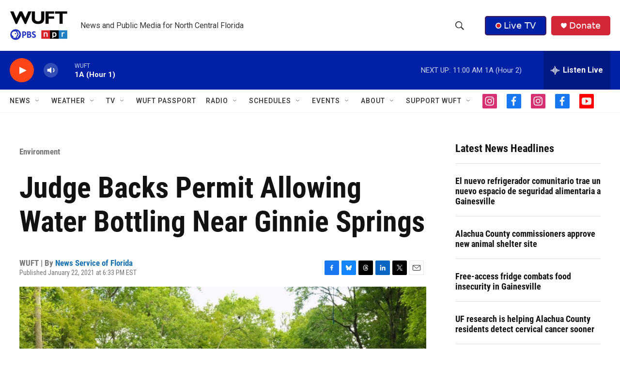

--- FILE ---
content_type: text/html;charset=UTF-8
request_url: https://www.wuft.org/news/2021/01/22/judge-backs-permit-allowing-water-bottling-near-ginnie-springs/
body_size: 43481
content:
<!DOCTYPE html>
<html class="ArtP aside" lang="en">
    <head>
    <meta charset="UTF-8">

    

    <style data-cssvarsponyfill="true">
        :root { --siteBgColorInverse: #121212; --primaryTextColorInverse: #ffffff; --secondaryTextColorInverse: #cccccc; --tertiaryTextColorInverse: #c5c5c5; --headerBgColorInverse: #121212; --headerBorderColorInverse: #dcddde; --headerTextColorInverse: #ffffff; --secC1_Inverse: #a2a2a2; --secC4_Inverse: #282828; --headerNavBarBgColorInverse: #121212; --headerMenuBgColorInverse: #ffffff; --headerMenuTextColorInverse: #6b2b85; --headerMenuTextColorHoverInverse: #6b2b85; --liveBlogTextColorInverse: #ffffff; --applyButtonColorInverse: #4485D5; --applyButtonTextColorInverse: #4485D5; --siteBgColor: #ffffff; --primaryTextColor: #121212; --secondaryTextColor: #666666; --secC1: #767676; --secC4: #f5f5f5; --secC5: #ffffff; --siteBgColor: #ffffff; --siteInverseBgColor: #000000; --linkColor: #1772b0; --linkHoverColor: #125c8e; --headerBgColor: #ffffff; --headerBgColorInverse: #000000; --headerBorderColor: #858585; --headerBorderColorInverse: #858585; --tertiaryTextColor: #1c1c1c; --headerTextColor: #333333; --buttonTextColor: #ffffff; --headerNavBarBgColor: #ffffff; --headerNavBarTextColor: #333333; --headerMenuBgColor: #ffffff; --headerMenuTextColor: #333333; --headerMenuTextColorHover: #767676; --liveBlogTextColor: #282829; --applyButtonColor: #194173; --applyButtonTextColor: #2c4273; --primaryColor1: #0021a5; --primaryColor2: #fa4616; --breakingColor: #fa4616; --secC2: #dcdcdc; --secC3: #e6e6e6; --secC5: #ffffff; --linkColor: #1772b0; --linkHoverColor: #125c8e; --donateBGColor: #d32737; --headerIconColor: #ffffff; --hatButtonBgColor: #0021a5; --hatButtonBgHoverColor: #411c58; --hatButtonBorderColor: #411c58; --hatButtonBorderHoverColor: #ffffff; --hatButtoniconColor: #d62021; --hatButtonTextColor: #ffffff; --hatButtonTextHoverColor: #ffffff; --footerTextColor: #ffffff; --footerTextBgColor: #ffffff; --footerPartnersBgColor: #000000; --listBorderColor: #000000; --gridBorderColor: #e6e6e6; --tagButtonBorderColor: #1772b0; --tagButtonTextColor: #1772b0; --breakingTextColor: #ffffff; --sectionTextColor: #ff6f00; --contentWidth: 1240px; --primaryHeadlineFont: sans-serif; --secHlFont: sans-serif; --bodyFont: sans-serif; --colorWhite: #ffffff; --colorBlack: #000000;} .fonts-loaded { --primaryHeadlineFont: "Roboto Condensed"; --secHlFont: "Roboto Condensed"; --bodyFont: "Roboto"; --liveBlogBodyFont: "Roboto";}
    </style>

    <meta name="disqus.shortname" content="npr-wuft">
<meta name="disqus.url" content="https://www.wuft.org/environment/2021-01-22/judge-backs-permit-allowing-water-bottling-near-ginnie-springs">
<meta name="disqus.title" content="Judge Backs Permit Allowing Water Bottling Near Ginnie Springs">
<meta name="disqus.identifier" content="0000018b-8b75-d33b-ab8b-ff759851001c">
<meta name="robots" content="max-image-preview:large">


    <meta property="og:title" content="Judge Backs Permit Allowing Water Bottling Near Ginnie Springs">

    <meta property="og:url" content="https://www.wuft.org/environment/2021-01-22/judge-backs-permit-allowing-water-bottling-near-ginnie-springs">

    <meta property="og:image" content="https://npr.brightspotcdn.com/dims4/default/d062ebe/2147483647/strip/true/crop/1269x666+0+167/resize/1200x630!/quality/90/?url=http%3A%2F%2Fnpr-brightspot.s3.amazonaws.com%2Flegacy%2Fnews%2Ffiles%2F2021%2F01%2Fginnie-springs.jpg">

    
    <meta property="og:image:url" content="https://npr.brightspotcdn.com/dims4/default/d062ebe/2147483647/strip/true/crop/1269x666+0+167/resize/1200x630!/quality/90/?url=http%3A%2F%2Fnpr-brightspot.s3.amazonaws.com%2Flegacy%2Fnews%2Ffiles%2F2021%2F01%2Fginnie-springs.jpg">
    
    <meta property="og:image:width" content="1200">
    <meta property="og:image:height" content="630">
    <meta property="og:image:type" content="image/jpeg">
    
    <meta property="og:image:alt" content="Judge G.W. Chisenhall this week issued an order recommending that the district approve a permit for Seven Springs Water Co., which sells water to a Nestle Waters North America bottling facility near Ginnie Springs. (WUFT News file photo)">
    

    <meta property="og:description" content="Rejecting arguments by the Suwannee River Water Management District, an administrative law judge has backed renewing a permit for a North Florida business to pipe hundreds of thousands of gallons of spring water a day to a nearby bottling plant.">

    <meta property="og:site_name" content="WUFT | News and public media for north central Florida">



    <meta property="og:type" content="article">

    <meta property="article:author" content="https://www.wuft.org/people/newsserviceofflorida">

    <meta property="article:published_time" content="2021-01-22T23:33:39">

    <meta property="article:modified_time" content="2024-01-05T17:32:31.2">

    <meta property="article:section" content="Environment">

    <meta property="article:tag" content="Ginnie Springs">

    <meta property="article:tag" content="Gilchrist County">

    <meta property="article:tag" content="Florida">

    <meta property="article:tag" content="Suwannee River">

    <meta property="article:tag" content="water">

    <meta property="article:tag" content="environment">

    <meta property="article:tag" content="business">

    <meta property="article:tag" content="Nestle">

    <meta property="article:tag" content="Bottling">

    <meta property="article:tag" content="facility">

    <meta property="article:tag" content="santa fe">

    
    <meta name="twitter:card" content="summary_large_image"/>
    
    
    
    
    <meta name="twitter:description" content="Rejecting arguments by the Suwannee River Water Management District, an administrative law judge has backed renewing a permit for a North Florida business to pipe hundreds of thousands of gallons of spring water a day to a nearby bottling plant."/>
    
    
    <meta name="twitter:image" content="https://npr.brightspotcdn.com/dims4/default/f8ee5b7/2147483647/strip/true/crop/1269x714+0+143/resize/1200x675!/quality/90/?url=http%3A%2F%2Fnpr-brightspot.s3.amazonaws.com%2Flegacy%2Fnews%2Ffiles%2F2021%2F01%2Fginnie-springs.jpg"/>

    
    <meta name="twitter:image:alt" content="Judge G.W. Chisenhall this week issued an order recommending that the district approve a permit for Seven Springs Water Co., which sells water to a Nestle Waters North America bottling facility near Ginnie Springs. (WUFT News file photo)"/>
    
    
    
    
    <meta name="twitter:title" content="Judge Backs Permit Allowing Water Bottling Near Ginnie Springs"/>
    

    <meta property="fb:app_id" content="888804271575849">



    <link data-cssvarsponyfill="true" class="Webpack-css" rel="stylesheet" href="https://npr.brightspotcdn.com/resource/00000177-1bc0-debb-a57f-dfcf4a950000/styleguide/All.min.0db89f2a608a6b13cec2d9fc84f71c45.gz.css">

    

    <style>.FooterNavigation-items-item {
    display: inline-block
}</style>
<style>[class*='-articleBody'] > ul,
[class*='-articleBody'] > ul ul {
    list-style-type: disc;
}</style>


    <meta name="viewport" content="width=device-width, initial-scale=1, viewport-fit=cover"><title>Judge Backs Permit Allowing Water Bottling Near Ginnie Springs</title><meta name="description" content="Rejecting arguments by the Suwannee River Water Management District, an administrative law judge has backed renewing a permit for a North Florida business to pipe hundreds of thousands of gallons of spring water a day to a nearby bottling plant."><link rel="canonical" href="https://www.wuft.org/environment/2021-01-22/judge-backs-permit-allowing-water-bottling-near-ginnie-springs"><meta name="brightspot.contentId" content="0000018b-8b75-d33b-ab8b-ff759851001c"><link rel="apple-touch-icon"sizes="180x180"href="/apple-touch-icon.png"><link rel="icon"type="image/png"href="/favicon-32x32.png"><link rel="icon"type="image/png"href="/favicon-16x16.png">
    
    
    <meta name="brightspot-dataLayer" content="{
  &quot;author&quot; : &quot;News Service of Florida&quot;,
  &quot;bspStoryId&quot; : &quot;0000018b-8b75-d33b-ab8b-ff759851001c&quot;,
  &quot;category&quot; : &quot;Environment,Government and Politics&quot;,
  &quot;inlineAudio&quot; : 0,
  &quot;keywords&quot; : &quot;Ginnie Springs (News),Gilchrist County (News),Florida (News),Suwannee River (News),water (News),environment (News),business (News),Nestle (News),Bottling (News),facility (News),santa fe (News)&quot;,
  &quot;nprCmsSite&quot; : true,
  &quot;nprStoryId&quot; : &quot;&quot;,
  &quot;pageType&quot; : &quot;news-story&quot;,
  &quot;program&quot; : &quot;&quot;,
  &quot;publishedDate&quot; : &quot;2021-01-22T18:33:39Z&quot;,
  &quot;siteName&quot; : &quot;WUFT | News and public media for north central Florida&quot;,
  &quot;station&quot; : &quot;WUFT&quot;,
  &quot;stationOrgId&quot; : &quot;1177&quot;,
  &quot;storyOrgId&quot; : &quot;0&quot;,
  &quot;storyTheme&quot; : &quot;news-story&quot;,
  &quot;storyTitle&quot; : &quot;Judge Backs Permit Allowing Water Bottling Near Ginnie Springs&quot;,
  &quot;timezone&quot; : &quot;America/New_York&quot;,
  &quot;wordCount&quot; : 0,
  &quot;series&quot; : &quot;&quot;
}">
    <script id="brightspot-dataLayer">
        (function () {
            var dataValue = document.head.querySelector('meta[name="brightspot-dataLayer"]').content;
            if (dataValue) {
                window.brightspotDataLayer = JSON.parse(dataValue);
            }
        })();
    </script>

    <link rel="amphtml" href="https://www.wuft.org/environment/2021-01-22/judge-backs-permit-allowing-water-bottling-near-ginnie-springs?_amp=true">

    

    
    <script src="https://npr.brightspotcdn.com/resource/00000177-1bc0-debb-a57f-dfcf4a950000/styleguide/All.min.fd8f7fccc526453c829dde80fc7c2ef5.gz.js" async></script>
    

    <!-- no longer used, moved disqus script to be loaded by ps-disqus-comment-module.js to avoid errors --><script type="application/ld+json">{"@context":"http://schema.org","@type":"NewsArticle","author":[{"@context":"http://schema.org","@type":"Person","name":"News Service of Florida","url":"https://www.wuft.org/people/newsserviceofflorida"}],"dateModified":"2024-01-05T12:32:31Z","datePublished":"2021-01-22T18:33:39Z","headline":"Judge Backs Permit Allowing Water Bottling Near Ginnie Springs","image":{"@context":"http://schema.org","@type":"ImageObject","url":"https://npr.brightspotcdn.com/legacy/news/files/2021/01/ginnie-springs.jpg"},"mainEntityOfPage":{"@type":"NewsArticle","@id":"https://www.wuft.org/environment/2021-01-22/judge-backs-permit-allowing-water-bottling-near-ginnie-springs"},"publisher":{"@type":"Organization","name":"WUFT","logo":{"@context":"http://schema.org","@type":"ImageObject","height":"60","url":"https://npr.brightspotcdn.com/dims4/default/03098f5/2147483647/resize/x60/quality/90/?url=http%3A%2F%2Fnpr-brightspot.s3.amazonaws.com%2F4a%2F4a%2Fc7f02b9f4431890c530b8c2e7be6%2Fwuft-pbs-npr-vertical-header-logo.png","width":"119"}}}</script><script type="application/ld+json">{"@context":"http://schema.org","@type":"ListenAction","description":"Rejecting arguments by the Suwannee River Water Management District, an administrative law judge has backed renewing a permit for a North Florida business to pipe hundreds of thousands of gallons of spring water a day to a nearby bottling plant.","name":"Judge Backs Permit Allowing Water Bottling Near Ginnie Springs"}</script><script>

  window.fbAsyncInit = function() {
      FB.init({
          
              appId : '888804271575849',
          
          xfbml : true,
          version : 'v2.9'
      });
  };

  (function(d, s, id){
     var js, fjs = d.getElementsByTagName(s)[0];
     if (d.getElementById(id)) {return;}
     js = d.createElement(s); js.id = id;
     js.src = "//connect.facebook.net/en_US/sdk.js";
     fjs.parentNode.insertBefore(js, fjs);
   }(document, 'script', 'facebook-jssdk'));
</script>
<meta name="gtm-dataLayer" content="{
  &quot;gtmAuthor&quot; : &quot;News Service of Florida&quot;,
  &quot;gtmBspStoryId&quot; : &quot;0000018b-8b75-d33b-ab8b-ff759851001c&quot;,
  &quot;gtmCategory&quot; : &quot;Environment,Government and Politics&quot;,
  &quot;gtmInlineAudio&quot; : 0,
  &quot;gtmKeywords&quot; : &quot;Ginnie Springs (News),Gilchrist County (News),Florida (News),Suwannee River (News),water (News),environment (News),business (News),Nestle (News),Bottling (News),facility (News),santa fe (News)&quot;,
  &quot;gtmNprCmsSite&quot; : true,
  &quot;gtmNprStoryId&quot; : &quot;&quot;,
  &quot;gtmPageType&quot; : &quot;news-story&quot;,
  &quot;gtmProgram&quot; : &quot;&quot;,
  &quot;gtmPublishedDate&quot; : &quot;2021-01-22T18:33:39Z&quot;,
  &quot;gtmSiteName&quot; : &quot;WUFT | News and public media for north central Florida&quot;,
  &quot;gtmStation&quot; : &quot;WUFT&quot;,
  &quot;gtmStationOrgId&quot; : &quot;1177&quot;,
  &quot;gtmStoryOrgId&quot; : &quot;0&quot;,
  &quot;gtmStoryTheme&quot; : &quot;news-story&quot;,
  &quot;gtmStoryTitle&quot; : &quot;Judge Backs Permit Allowing Water Bottling Near Ginnie Springs&quot;,
  &quot;gtmTimezone&quot; : &quot;America/New_York&quot;,
  &quot;gtmWordCount&quot; : 0,
  &quot;gtmSeries&quot; : &quot;&quot;
}"><script>

    (function () {
        var dataValue = document.head.querySelector('meta[name="gtm-dataLayer"]').content;
        if (dataValue) {
            window.dataLayer = window.dataLayer || [];
            dataValue = JSON.parse(dataValue);
            dataValue['event'] = 'gtmFirstView';
            window.dataLayer.push(dataValue);
        }
    })();

    (function(w,d,s,l,i){w[l]=w[l]||[];w[l].push({'gtm.start':
            new Date().getTime(),event:'gtm.js'});var f=d.getElementsByTagName(s)[0],
        j=d.createElement(s),dl=l!='dataLayer'?'&l='+l:'';j.async=true;j.src=
        'https://www.googletagmanager.com/gtm.js?id='+i+dl;f.parentNode.insertBefore(j,f);
})(window,document,'script','dataLayer','GTM-N39QFDR');</script><script async="async" src="https://securepubads.g.doubleclick.net/tag/js/gpt.js"></script>
<script type="text/javascript">
    // Google tag setup
    var googletag = googletag || {};
    googletag.cmd = googletag.cmd || [];

    googletag.cmd.push(function () {
        // @see https://developers.google.com/publisher-tag/reference#googletag.PubAdsService_enableLazyLoad
        googletag.pubads().enableLazyLoad({
            fetchMarginPercent: 100, // fetch and render ads within this % of viewport
            renderMarginPercent: 100,
            mobileScaling: 1  // Same on mobile.
        });

        googletag.pubads().enableSingleRequest()
        googletag.pubads().enableAsyncRendering()
        googletag.pubads().collapseEmptyDivs()
        googletag.pubads().disableInitialLoad()
        googletag.enableServices()
    })
</script>
<script type="application/ld+json">{"@context":"http://schema.org","@type":"BreadcrumbList","itemListElement":[{"@context":"http://schema.org","@type":"ListItem","item":"https://www.wuft.org/environment","name":"Environment ","position":"1"}]}</script><script>window.addEventListener('DOMContentLoaded', (event) => {
    window.nulldurationobserver = new MutationObserver(function (mutations) {
        document.querySelectorAll('.StreamPill-duration').forEach(pill => { 
      if (pill.innerText == "LISTENNULL") {
         pill.innerText = "LISTEN"
      } 
    });
      });

      window.nulldurationobserver.observe(document.body, {
        childList: true,
        subtree: true
      });
});
</script>


    <script>
        var head = document.getElementsByTagName('head')
        head = head[0]
        var link = document.createElement('link');
        link.setAttribute('href', 'https://fonts.googleapis.com/css?family=Roboto Condensed|Roboto|Roboto:400,500,700&display=swap');
        var relList = link.relList;

        if (relList && relList.supports('preload')) {
            link.setAttribute('as', 'style');
            link.setAttribute('rel', 'preload');
            link.setAttribute('onload', 'this.rel="stylesheet"');
            link.setAttribute('crossorigin', 'anonymous');
        } else {
            link.setAttribute('rel', 'stylesheet');
        }

        head.appendChild(link);
    </script>
</head>


    <body class="Page-body" data-content-width="1240px">
    <noscript>
    <iframe src="https://www.googletagmanager.com/ns.html?id=GTM-N39QFDR" height="0" width="0" style="display:none;visibility:hidden"></iframe>
</noscript>
        

    <!-- Putting icons here, so we don't have to include in a bunch of -body hbs's -->
<svg xmlns="http://www.w3.org/2000/svg" style="display:none" id="iconsMap1" class="iconsMap">
    <symbol id="play-icon" viewBox="0 0 115 115">
        <polygon points="0,0 115,57.5 0,115" fill="currentColor" />
    </symbol>
    <symbol id="grid" viewBox="0 0 32 32">
            <g>
                <path d="M6.4,5.7 C6.4,6.166669 6.166669,6.4 5.7,6.4 L0.7,6.4 C0.233331,6.4 0,6.166669 0,5.7 L0,0.7 C0,0.233331 0.233331,0 0.7,0 L5.7,0 C6.166669,0 6.4,0.233331 6.4,0.7 L6.4,5.7 Z M19.2,5.7 C19.2,6.166669 18.966669,6.4 18.5,6.4 L13.5,6.4 C13.033331,6.4 12.8,6.166669 12.8,5.7 L12.8,0.7 C12.8,0.233331 13.033331,0 13.5,0 L18.5,0 C18.966669,0 19.2,0.233331 19.2,0.7 L19.2,5.7 Z M32,5.7 C32,6.166669 31.766669,6.4 31.3,6.4 L26.3,6.4 C25.833331,6.4 25.6,6.166669 25.6,5.7 L25.6,0.7 C25.6,0.233331 25.833331,0 26.3,0 L31.3,0 C31.766669,0 32,0.233331 32,0.7 L32,5.7 Z M6.4,18.5 C6.4,18.966669 6.166669,19.2 5.7,19.2 L0.7,19.2 C0.233331,19.2 0,18.966669 0,18.5 L0,13.5 C0,13.033331 0.233331,12.8 0.7,12.8 L5.7,12.8 C6.166669,12.8 6.4,13.033331 6.4,13.5 L6.4,18.5 Z M19.2,18.5 C19.2,18.966669 18.966669,19.2 18.5,19.2 L13.5,19.2 C13.033331,19.2 12.8,18.966669 12.8,18.5 L12.8,13.5 C12.8,13.033331 13.033331,12.8 13.5,12.8 L18.5,12.8 C18.966669,12.8 19.2,13.033331 19.2,13.5 L19.2,18.5 Z M32,18.5 C32,18.966669 31.766669,19.2 31.3,19.2 L26.3,19.2 C25.833331,19.2 25.6,18.966669 25.6,18.5 L25.6,13.5 C25.6,13.033331 25.833331,12.8 26.3,12.8 L31.3,12.8 C31.766669,12.8 32,13.033331 32,13.5 L32,18.5 Z M6.4,31.3 C6.4,31.766669 6.166669,32 5.7,32 L0.7,32 C0.233331,32 0,31.766669 0,31.3 L0,26.3 C0,25.833331 0.233331,25.6 0.7,25.6 L5.7,25.6 C6.166669,25.6 6.4,25.833331 6.4,26.3 L6.4,31.3 Z M19.2,31.3 C19.2,31.766669 18.966669,32 18.5,32 L13.5,32 C13.033331,32 12.8,31.766669 12.8,31.3 L12.8,26.3 C12.8,25.833331 13.033331,25.6 13.5,25.6 L18.5,25.6 C18.966669,25.6 19.2,25.833331 19.2,26.3 L19.2,31.3 Z M32,31.3 C32,31.766669 31.766669,32 31.3,32 L26.3,32 C25.833331,32 25.6,31.766669 25.6,31.3 L25.6,26.3 C25.6,25.833331 25.833331,25.6 26.3,25.6 L31.3,25.6 C31.766669,25.6 32,25.833331 32,26.3 L32,31.3 Z" id=""></path>
            </g>
    </symbol>
    <symbol id="radio-stream" width="18" height="19" viewBox="0 0 18 19">
        <g fill="currentColor" fill-rule="nonzero">
            <path d="M.5 8c-.276 0-.5.253-.5.565v1.87c0 .312.224.565.5.565s.5-.253.5-.565v-1.87C1 8.253.776 8 .5 8zM2.5 8c-.276 0-.5.253-.5.565v1.87c0 .312.224.565.5.565s.5-.253.5-.565v-1.87C3 8.253 2.776 8 2.5 8zM3.5 7c-.276 0-.5.276-.5.617v3.766c0 .34.224.617.5.617s.5-.276.5-.617V7.617C4 7.277 3.776 7 3.5 7zM5.5 6c-.276 0-.5.275-.5.613v5.774c0 .338.224.613.5.613s.5-.275.5-.613V6.613C6 6.275 5.776 6 5.5 6zM6.5 4c-.276 0-.5.26-.5.58v8.84c0 .32.224.58.5.58s.5-.26.5-.58V4.58C7 4.26 6.776 4 6.5 4zM8.5 0c-.276 0-.5.273-.5.61v17.78c0 .337.224.61.5.61s.5-.273.5-.61V.61C9 .273 8.776 0 8.5 0zM9.5 2c-.276 0-.5.274-.5.612v14.776c0 .338.224.612.5.612s.5-.274.5-.612V2.612C10 2.274 9.776 2 9.5 2zM11.5 5c-.276 0-.5.276-.5.616v8.768c0 .34.224.616.5.616s.5-.276.5-.616V5.616c0-.34-.224-.616-.5-.616zM12.5 6c-.276 0-.5.262-.5.584v4.832c0 .322.224.584.5.584s.5-.262.5-.584V6.584c0-.322-.224-.584-.5-.584zM14.5 7c-.276 0-.5.29-.5.647v3.706c0 .357.224.647.5.647s.5-.29.5-.647V7.647C15 7.29 14.776 7 14.5 7zM15.5 8c-.276 0-.5.253-.5.565v1.87c0 .312.224.565.5.565s.5-.253.5-.565v-1.87c0-.312-.224-.565-.5-.565zM17.5 8c-.276 0-.5.253-.5.565v1.87c0 .312.224.565.5.565s.5-.253.5-.565v-1.87c0-.312-.224-.565-.5-.565z"/>
        </g>
    </symbol>
    <symbol id="icon-magnify" viewBox="0 0 31 31">
        <g>
            <path fill-rule="evenodd" d="M22.604 18.89l-.323.566 8.719 8.8L28.255 31l-8.719-8.8-.565.404c-2.152 1.346-4.386 2.018-6.7 2.018-3.39 0-6.284-1.21-8.679-3.632C1.197 18.568 0 15.66 0 12.27c0-3.39 1.197-6.283 3.592-8.678C5.987 1.197 8.88 0 12.271 0c3.39 0 6.283 1.197 8.678 3.592 2.395 2.395 3.593 5.288 3.593 8.679 0 2.368-.646 4.574-1.938 6.62zM19.162 5.77C17.322 3.925 15.089 3 12.46 3c-2.628 0-4.862.924-6.702 2.77C3.92 7.619 3 9.862 3 12.5c0 2.639.92 4.882 2.76 6.73C7.598 21.075 9.832 22 12.46 22c2.629 0 4.862-.924 6.702-2.77C21.054 17.33 22 15.085 22 12.5c0-2.586-.946-4.83-2.838-6.73z"/>
        </g>
    </symbol>
    <symbol id="burger-menu" viewBox="0 0 14 10">
        <g>
            <path fill-rule="evenodd" d="M0 5.5v-1h14v1H0zM0 1V0h14v1H0zm0 9V9h14v1H0z"></path>
        </g>
    </symbol>
    <symbol id="close-x" viewBox="0 0 14 14">
        <g>
            <path fill-rule="nonzero" d="M6.336 7L0 .664.664 0 7 6.336 13.336 0 14 .664 7.664 7 14 13.336l-.664.664L7 7.664.664 14 0 13.336 6.336 7z"></path>
        </g>
    </symbol>
    <symbol id="share-more-arrow" viewBox="0 0 512 512" style="enable-background:new 0 0 512 512;">
        <g>
            <g>
                <path d="M512,241.7L273.643,3.343v156.152c-71.41,3.744-138.015,33.337-188.958,84.28C30.075,298.384,0,370.991,0,448.222v60.436
                    l29.069-52.985c45.354-82.671,132.173-134.027,226.573-134.027c5.986,0,12.004,0.212,18.001,0.632v157.779L512,241.7z
                    M255.642,290.666c-84.543,0-163.661,36.792-217.939,98.885c26.634-114.177,129.256-199.483,251.429-199.483h15.489V78.131
                    l163.568,163.568L304.621,405.267V294.531l-13.585-1.683C279.347,291.401,267.439,290.666,255.642,290.666z"></path>
            </g>
        </g>
    </symbol>
    <symbol id="chevron" viewBox="0 0 100 100">
        <g>
            <path d="M22.4566257,37.2056786 L-21.4456527,71.9511488 C-22.9248661,72.9681457 -24.9073712,72.5311671 -25.8758148,70.9765924 L-26.9788683,69.2027424 C-27.9450684,67.6481676 -27.5292733,65.5646602 -26.0500598,64.5484493 L20.154796,28.2208967 C21.5532435,27.2597011 23.3600078,27.2597011 24.759951,28.2208967 L71.0500598,64.4659264 C72.5292733,65.4829232 72.9450684,67.5672166 71.9788683,69.1217913 L70.8750669,70.8956413 C69.9073712,72.4502161 67.9241183,72.8848368 66.4449048,71.8694118 L22.4566257,37.2056786 Z" id="Transparent-Chevron" transform="translate(22.500000, 50.000000) rotate(90.000000) translate(-22.500000, -50.000000) "></path>
        </g>
    </symbol>
</svg>

<svg xmlns="http://www.w3.org/2000/svg" style="display:none" id="iconsMap2" class="iconsMap">
    <symbol id="mono-icon-facebook" viewBox="0 0 10 19">
        <path fill-rule="evenodd" d="M2.707 18.25V10.2H0V7h2.707V4.469c0-1.336.375-2.373 1.125-3.112C4.582.62 5.578.25 6.82.25c1.008 0 1.828.047 2.461.14v2.848H7.594c-.633 0-1.067.14-1.301.422-.188.235-.281.61-.281 1.125V7H9l-.422 3.2H6.012v8.05H2.707z"></path>
    </symbol>
    <symbol id="mono-icon-instagram" viewBox="0 0 17 17">
        <g>
            <path fill-rule="evenodd" d="M8.281 4.207c.727 0 1.4.182 2.022.545a4.055 4.055 0 0 1 1.476 1.477c.364.62.545 1.294.545 2.021 0 .727-.181 1.4-.545 2.021a4.055 4.055 0 0 1-1.476 1.477 3.934 3.934 0 0 1-2.022.545c-.726 0-1.4-.182-2.021-.545a4.055 4.055 0 0 1-1.477-1.477 3.934 3.934 0 0 1-.545-2.021c0-.727.182-1.4.545-2.021A4.055 4.055 0 0 1 6.26 4.752a3.934 3.934 0 0 1 2.021-.545zm0 6.68a2.54 2.54 0 0 0 1.864-.774 2.54 2.54 0 0 0 .773-1.863 2.54 2.54 0 0 0-.773-1.863 2.54 2.54 0 0 0-1.864-.774 2.54 2.54 0 0 0-1.863.774 2.54 2.54 0 0 0-.773 1.863c0 .727.257 1.348.773 1.863a2.54 2.54 0 0 0 1.863.774zM13.45 4.03c-.023.258-.123.48-.299.668a.856.856 0 0 1-.65.281.913.913 0 0 1-.668-.28.913.913 0 0 1-.281-.669c0-.258.094-.48.281-.668a.913.913 0 0 1 .668-.28c.258 0 .48.093.668.28.187.188.281.41.281.668zm2.672.95c.023.656.035 1.746.035 3.269 0 1.523-.017 2.62-.053 3.287-.035.668-.134 1.248-.298 1.74a4.098 4.098 0 0 1-.967 1.53 4.098 4.098 0 0 1-1.53.966c-.492.164-1.072.264-1.74.3-.668.034-1.763.052-3.287.052-1.523 0-2.619-.018-3.287-.053-.668-.035-1.248-.146-1.74-.334a3.747 3.747 0 0 1-1.53-.931 4.098 4.098 0 0 1-.966-1.53c-.164-.492-.264-1.072-.299-1.74C.424 10.87.406 9.773.406 8.25S.424 5.63.46 4.963c.035-.668.135-1.248.299-1.74.21-.586.533-1.096.967-1.53A4.098 4.098 0 0 1 3.254.727c.492-.164 1.072-.264 1.74-.3C5.662.394 6.758.376 8.281.376c1.524 0 2.62.018 3.287.053.668.035 1.248.135 1.74.299a4.098 4.098 0 0 1 2.496 2.496c.165.492.27 1.078.317 1.757zm-1.687 7.91c.14-.399.234-1.032.28-1.899.024-.515.036-1.242.036-2.18V7.689c0-.961-.012-1.688-.035-2.18-.047-.89-.14-1.524-.281-1.899a2.537 2.537 0 0 0-1.512-1.511c-.375-.14-1.008-.235-1.899-.282a51.292 51.292 0 0 0-2.18-.035H7.72c-.938 0-1.664.012-2.18.035-.867.047-1.5.141-1.898.282a2.537 2.537 0 0 0-1.512 1.511c-.14.375-.234 1.008-.281 1.899a51.292 51.292 0 0 0-.036 2.18v1.125c0 .937.012 1.664.036 2.18.047.866.14 1.5.28 1.898.306.726.81 1.23 1.513 1.511.398.141 1.03.235 1.898.282.516.023 1.242.035 2.18.035h1.125c.96 0 1.687-.012 2.18-.035.89-.047 1.523-.141 1.898-.282.726-.304 1.23-.808 1.512-1.511z"></path>
        </g>
    </symbol>
    <symbol id="mono-icon-email" viewBox="0 0 512 512">
        <g>
            <path d="M67,148.7c11,5.8,163.8,89.1,169.5,92.1c5.7,3,11.5,4.4,20.5,4.4c9,0,14.8-1.4,20.5-4.4c5.7-3,158.5-86.3,169.5-92.1
                c4.1-2.1,11-5.9,12.5-10.2c2.6-7.6-0.2-10.5-11.3-10.5H257H65.8c-11.1,0-13.9,3-11.3,10.5C56,142.9,62.9,146.6,67,148.7z"></path>
            <path d="M455.7,153.2c-8.2,4.2-81.8,56.6-130.5,88.1l82.2,92.5c2,2,2.9,4.4,1.8,5.6c-1.2,1.1-3.8,0.5-5.9-1.4l-98.6-83.2
                c-14.9,9.6-25.4,16.2-27.2,17.2c-7.7,3.9-13.1,4.4-20.5,4.4c-7.4,0-12.8-0.5-20.5-4.4c-1.9-1-12.3-7.6-27.2-17.2l-98.6,83.2
                c-2,2-4.7,2.6-5.9,1.4c-1.2-1.1-0.3-3.6,1.7-5.6l82.1-92.5c-48.7-31.5-123.1-83.9-131.3-88.1c-8.8-4.5-9.3,0.8-9.3,4.9
                c0,4.1,0,205,0,205c0,9.3,13.7,20.9,23.5,20.9H257h185.5c9.8,0,21.5-11.7,21.5-20.9c0,0,0-201,0-205
                C464,153.9,464.6,148.7,455.7,153.2z"></path>
        </g>
    </symbol>
    <symbol id="default-image" width="24" height="24" viewBox="0 0 24 24" fill="none" stroke="currentColor" stroke-width="2" stroke-linecap="round" stroke-linejoin="round" class="feather feather-image">
        <rect x="3" y="3" width="18" height="18" rx="2" ry="2"></rect>
        <circle cx="8.5" cy="8.5" r="1.5"></circle>
        <polyline points="21 15 16 10 5 21"></polyline>
    </symbol>
    <symbol id="icon-email" width="18px" viewBox="0 0 20 14">
        <g id="Symbols" stroke="none" stroke-width="1" fill="none" fill-rule="evenodd" stroke-linecap="round" stroke-linejoin="round">
            <g id="social-button-bar" transform="translate(-125.000000, -8.000000)" stroke="#000000">
                <g id="Group-2" transform="translate(120.000000, 0.000000)">
                    <g id="envelope" transform="translate(6.000000, 9.000000)">
                        <path d="M17.5909091,10.6363636 C17.5909091,11.3138182 17.0410909,11.8636364 16.3636364,11.8636364 L1.63636364,11.8636364 C0.958909091,11.8636364 0.409090909,11.3138182 0.409090909,10.6363636 L0.409090909,1.63636364 C0.409090909,0.958090909 0.958909091,0.409090909 1.63636364,0.409090909 L16.3636364,0.409090909 C17.0410909,0.409090909 17.5909091,0.958090909 17.5909091,1.63636364 L17.5909091,10.6363636 L17.5909091,10.6363636 Z" id="Stroke-406"></path>
                        <polyline id="Stroke-407" points="17.1818182 0.818181818 9 7.36363636 0.818181818 0.818181818"></polyline>
                    </g>
                </g>
            </g>
        </g>
    </symbol>
    <symbol id="mono-icon-print" viewBox="0 0 12 12">
        <g fill-rule="evenodd">
            <path fill-rule="nonzero" d="M9 10V7H3v3H1a1 1 0 0 1-1-1V4a1 1 0 0 1 1-1h10a1 1 0 0 1 1 1v3.132A2.868 2.868 0 0 1 9.132 10H9zm.5-4.5a1 1 0 1 0 0-2 1 1 0 0 0 0 2zM3 0h6v2H3z"></path>
            <path d="M4 8h4v4H4z"></path>
        </g>
    </symbol>
    <symbol id="mono-icon-copylink" viewBox="0 0 12 12">
        <g fill-rule="evenodd">
            <path d="M10.199 2.378c.222.205.4.548.465.897.062.332.016.614-.132.774L8.627 6.106c-.187.203-.512.232-.75-.014a.498.498 0 0 0-.706.028.499.499 0 0 0 .026.706 1.509 1.509 0 0 0 2.165-.04l1.903-2.06c.37-.398.506-.98.382-1.636-.105-.557-.392-1.097-.77-1.445L9.968.8C9.591.452 9.03.208 8.467.145 7.803.072 7.233.252 6.864.653L4.958 2.709a1.509 1.509 0 0 0 .126 2.161.5.5 0 1 0 .68-.734c-.264-.218-.26-.545-.071-.747L7.597 1.33c.147-.16.425-.228.76-.19.353.038.71.188.931.394l.91.843.001.001zM1.8 9.623c-.222-.205-.4-.549-.465-.897-.062-.332-.016-.614.132-.774l1.905-2.057c.187-.203.512-.232.75.014a.498.498 0 0 0 .706-.028.499.499 0 0 0-.026-.706 1.508 1.508 0 0 0-2.165.04L.734 7.275c-.37.399-.506.98-.382 1.637.105.557.392 1.097.77 1.445l.91.843c.376.35.937.594 1.5.656.664.073 1.234-.106 1.603-.507L7.04 9.291a1.508 1.508 0 0 0-.126-2.16.5.5 0 0 0-.68.734c.264.218.26.545.071.747l-1.904 2.057c-.147.16-.425.228-.76.191-.353-.038-.71-.188-.931-.394l-.91-.843z"></path>
            <path d="M8.208 3.614a.5.5 0 0 0-.707.028L3.764 7.677a.5.5 0 0 0 .734.68L8.235 4.32a.5.5 0 0 0-.027-.707"></path>
        </g>
    </symbol>
    <symbol id="mono-icon-linkedin" viewBox="0 0 16 17">
        <g fill-rule="evenodd">
            <path d="M3.734 16.125H.464V5.613h3.27zM2.117 4.172c-.515 0-.96-.188-1.336-.563A1.825 1.825 0 0 1 .22 2.273c0-.515.187-.96.562-1.335.375-.375.82-.563 1.336-.563.516 0 .961.188 1.336.563.375.375.563.82.563 1.335 0 .516-.188.961-.563 1.336-.375.375-.82.563-1.336.563zM15.969 16.125h-3.27v-5.133c0-.844-.07-1.453-.21-1.828-.259-.633-.762-.95-1.512-.95s-1.278.282-1.582.845c-.235.421-.352 1.043-.352 1.863v5.203H5.809V5.613h3.128v1.442h.036c.234-.469.609-.856 1.125-1.16.562-.375 1.218-.563 1.968-.563 1.524 0 2.59.48 3.2 1.441.468.774.703 1.97.703 3.586v5.766z"></path>
        </g>
    </symbol>
    <symbol id="mono-icon-pinterest" viewBox="0 0 512 512">
        <g>
            <path d="M256,32C132.3,32,32,132.3,32,256c0,91.7,55.2,170.5,134.1,205.2c-0.6-15.6-0.1-34.4,3.9-51.4
                c4.3-18.2,28.8-122.1,28.8-122.1s-7.2-14.3-7.2-35.4c0-33.2,19.2-58,43.2-58c20.4,0,30.2,15.3,30.2,33.6
                c0,20.5-13.1,51.1-19.8,79.5c-5.6,23.8,11.9,43.1,35.4,43.1c42.4,0,71-54.5,71-119.1c0-49.1-33.1-85.8-93.2-85.8
                c-67.9,0-110.3,50.7-110.3,107.3c0,19.5,5.8,33.3,14.8,43.9c4.1,4.9,4.7,6.9,3.2,12.5c-1.1,4.1-3.5,14-4.6,18
                c-1.5,5.7-6.1,7.7-11.2,5.6c-31.3-12.8-45.9-47-45.9-85.6c0-63.6,53.7-139.9,160.1-139.9c85.5,0,141.8,61.9,141.8,128.3
                c0,87.9-48.9,153.5-120.9,153.5c-24.2,0-46.9-13.1-54.7-27.9c0,0-13,51.6-15.8,61.6c-4.7,17.3-14,34.5-22.5,48
                c20.1,5.9,41.4,9.2,63.5,9.2c123.7,0,224-100.3,224-224C480,132.3,379.7,32,256,32z"></path>
        </g>
    </symbol>
    <symbol id="mono-icon-tumblr" viewBox="0 0 512 512">
        <g>
            <path d="M321.2,396.3c-11.8,0-22.4-2.8-31.5-8.3c-6.9-4.1-11.5-9.6-14-16.4c-2.6-6.9-3.6-22.3-3.6-46.4V224h96v-64h-96V48h-61.9
                c-2.7,21.5-7.5,44.7-14.5,58.6c-7,13.9-14,25.8-25.6,35.7c-11.6,9.9-25.6,17.9-41.9,23.3V224h48v140.4c0,19,2,33.5,5.9,43.5
                c4,10,11.1,19.5,21.4,28.4c10.3,8.9,22.8,15.7,37.3,20.5c14.6,4.8,31.4,7.2,50.4,7.2c16.7,0,30.3-1.7,44.7-5.1
                c14.4-3.4,30.5-9.3,48.2-17.6v-65.6C363.2,389.4,342.3,396.3,321.2,396.3z"></path>
        </g>
    </symbol>
    <symbol id="mono-icon-twitter" viewBox="0 0 1200 1227">
        <g>
            <path d="M714.163 519.284L1160.89 0H1055.03L667.137 450.887L357.328 0H0L468.492 681.821L0 1226.37H105.866L515.491
            750.218L842.672 1226.37H1200L714.137 519.284H714.163ZM569.165 687.828L521.697 619.934L144.011 79.6944H306.615L611.412
            515.685L658.88 583.579L1055.08 1150.3H892.476L569.165 687.854V687.828Z" fill="white"></path>
        </g>
    </symbol>
    <symbol id="mono-icon-youtube" viewBox="0 0 512 512">
        <g>
            <path fill-rule="evenodd" d="M508.6,148.8c0-45-33.1-81.2-74-81.2C379.2,65,322.7,64,265,64c-3,0-6,0-9,0s-6,0-9,0c-57.6,0-114.2,1-169.6,3.6
                c-40.8,0-73.9,36.4-73.9,81.4C1,184.6-0.1,220.2,0,255.8C-0.1,291.4,1,327,3.4,362.7c0,45,33.1,81.5,73.9,81.5
                c58.2,2.7,117.9,3.9,178.6,3.8c60.8,0.2,120.3-1,178.6-3.8c40.9,0,74-36.5,74-81.5c2.4-35.7,3.5-71.3,3.4-107
                C512.1,220.1,511,184.5,508.6,148.8z M207,353.9V157.4l145,98.2L207,353.9z"></path>
        </g>
    </symbol>
    <symbol id="mono-icon-flipboard" viewBox="0 0 500 500">
        <g>
            <path d="M0,0V500H500V0ZM400,200H300V300H200V400H100V100H400Z"></path>
        </g>
    </symbol>
    <symbol id="mono-icon-bluesky" viewBox="0 0 568 501">
        <g>
            <path d="M123.121 33.6637C188.241 82.5526 258.281 181.681 284 234.873C309.719 181.681 379.759 82.5526 444.879
            33.6637C491.866 -1.61183 568 -28.9064 568 57.9464C568 75.2916 558.055 203.659 552.222 224.501C531.947 296.954
            458.067 315.434 392.347 304.249C507.222 323.8 536.444 388.56 473.333 453.32C353.473 576.312 301.061 422.461
            287.631 383.039C285.169 375.812 284.017 372.431 284 375.306C283.983 372.431 282.831 375.812 280.369 383.039C266.939
            422.461 214.527 576.312 94.6667 453.32C31.5556 388.56 60.7778 323.8 175.653 304.249C109.933 315.434 36.0535
            296.954 15.7778 224.501C9.94525 203.659 0 75.2916 0 57.9464C0 -28.9064 76.1345 -1.61183 123.121 33.6637Z"
            fill="white">
            </path>
        </g>
    </symbol>
    <symbol id="mono-icon-threads" viewBox="0 0 192 192">
        <g>
            <path d="M141.537 88.9883C140.71 88.5919 139.87 88.2104 139.019 87.8451C137.537 60.5382 122.616 44.905 97.5619 44.745C97.4484 44.7443 97.3355 44.7443 97.222 44.7443C82.2364 44.7443 69.7731 51.1409 62.102 62.7807L75.881 72.2328C81.6116 63.5383 90.6052 61.6848 97.2286 61.6848C97.3051 61.6848 97.3819 61.6848 97.4576 61.6855C105.707 61.7381 111.932 64.1366 115.961 68.814C118.893 72.2193 120.854 76.925 121.825 82.8638C114.511 81.6207 106.601 81.2385 98.145 81.7233C74.3247 83.0954 59.0111 96.9879 60.0396 116.292C60.5615 126.084 65.4397 134.508 73.775 140.011C80.8224 144.663 89.899 146.938 99.3323 146.423C111.79 145.74 121.563 140.987 128.381 132.296C133.559 125.696 136.834 117.143 138.28 106.366C144.217 109.949 148.617 114.664 151.047 120.332C155.179 129.967 155.42 145.8 142.501 158.708C131.182 170.016 117.576 174.908 97.0135 175.059C74.2042 174.89 56.9538 167.575 45.7381 153.317C35.2355 139.966 29.8077 120.682 29.6052 96C29.8077 71.3178 35.2355 52.0336 45.7381 38.6827C56.9538 24.4249 74.2039 17.11 97.0132 16.9405C119.988 17.1113 137.539 24.4614 149.184 38.788C154.894 45.8136 159.199 54.6488 162.037 64.9503L178.184 60.6422C174.744 47.9622 169.331 37.0357 161.965 27.974C147.036 9.60668 125.202 0.195148 97.0695 0H96.9569C68.8816 0.19447 47.2921 9.6418 32.7883 28.0793C19.8819 44.4864 13.2244 67.3157 13.0007 95.9325L13 96L13.0007 96.0675C13.2244 124.684 19.8819 147.514 32.7883 163.921C47.2921 182.358 68.8816 191.806 96.9569 192H97.0695C122.03 191.827 139.624 185.292 154.118 170.811C173.081 151.866 172.51 128.119 166.26 113.541C161.776 103.087 153.227 94.5962 141.537 88.9883ZM98.4405 129.507C88.0005 130.095 77.1544 125.409 76.6196 115.372C76.2232 107.93 81.9158 99.626 99.0812 98.6368C101.047 98.5234 102.976 98.468 104.871 98.468C111.106 98.468 116.939 99.0737 122.242 100.233C120.264 124.935 108.662 128.946 98.4405 129.507Z" fill="white"></path>
        </g>
    </symbol>
 </svg>

<svg xmlns="http://www.w3.org/2000/svg" style="display:none" id="iconsMap3" class="iconsMap">
    <symbol id="volume-mute" x="0px" y="0px" viewBox="0 0 24 24" style="enable-background:new 0 0 24 24;">
        <polygon fill="currentColor" points="11,5 6,9 2,9 2,15 6,15 11,19 "/>
        <line style="fill:none;stroke:currentColor;stroke-width:2;stroke-linecap:round;stroke-linejoin:round;" x1="23" y1="9" x2="17" y2="15"/>
        <line style="fill:none;stroke:currentColor;stroke-width:2;stroke-linecap:round;stroke-linejoin:round;" x1="17" y1="9" x2="23" y2="15"/>
    </symbol>
    <symbol id="volume-low" x="0px" y="0px" viewBox="0 0 24 24" style="enable-background:new 0 0 24 24;" xml:space="preserve">
        <polygon fill="currentColor" points="11,5 6,9 2,9 2,15 6,15 11,19 "/>
    </symbol>
    <symbol id="volume-mid" x="0px" y="0px" viewBox="0 0 24 24" style="enable-background:new 0 0 24 24;">
        <polygon fill="currentColor" points="11,5 6,9 2,9 2,15 6,15 11,19 "/>
        <path style="fill:none;stroke:currentColor;stroke-width:2;stroke-linecap:round;stroke-linejoin:round;" d="M15.5,8.5c2,2,2,5.1,0,7.1"/>
    </symbol>
    <symbol id="volume-high" x="0px" y="0px" viewBox="0 0 24 24" style="enable-background:new 0 0 24 24;">
        <polygon fill="currentColor" points="11,5 6,9 2,9 2,15 6,15 11,19 "/>
        <path style="fill:none;stroke:currentColor;stroke-width:2;stroke-linecap:round;stroke-linejoin:round;" d="M19.1,4.9c3.9,3.9,3.9,10.2,0,14.1 M15.5,8.5c2,2,2,5.1,0,7.1"/>
    </symbol>
    <symbol id="pause-icon" viewBox="0 0 12 16">
        <rect x="0" y="0" width="4" height="16" fill="currentColor"></rect>
        <rect x="8" y="0" width="4" height="16" fill="currentColor"></rect>
    </symbol>
    <symbol id="heart" viewBox="0 0 24 24">
        <g>
            <path d="M12 4.435c-1.989-5.399-12-4.597-12 3.568 0 4.068 3.06 9.481 12 14.997 8.94-5.516 12-10.929 12-14.997 0-8.118-10-8.999-12-3.568z"/>
        </g>
    </symbol>
    <symbol id="icon-location" width="24" height="24" viewBox="0 0 24 24" fill="currentColor" stroke="currentColor" stroke-width="2" stroke-linecap="round" stroke-linejoin="round" class="feather feather-map-pin">
        <path d="M21 10c0 7-9 13-9 13s-9-6-9-13a9 9 0 0 1 18 0z" fill="currentColor" fill-opacity="1"></path>
        <circle cx="12" cy="10" r="5" fill="#ffffff"></circle>
    </symbol>
    <symbol id="icon-ticket" width="23px" height="15px" viewBox="0 0 23 15">
        <g stroke="none" stroke-width="1" fill="none" fill-rule="evenodd">
            <g transform="translate(-625.000000, -1024.000000)">
                <g transform="translate(625.000000, 1024.000000)">
                    <path d="M0,12.057377 L0,3.94262296 C0.322189879,4.12588308 0.696256938,4.23076923 1.0952381,4.23076923 C2.30500469,4.23076923 3.28571429,3.26645946 3.28571429,2.07692308 C3.28571429,1.68461385 3.17904435,1.31680209 2.99266757,1 L20.0073324,1 C19.8209556,1.31680209 19.7142857,1.68461385 19.7142857,2.07692308 C19.7142857,3.26645946 20.6949953,4.23076923 21.9047619,4.23076923 C22.3037431,4.23076923 22.6778101,4.12588308 23,3.94262296 L23,12.057377 C22.6778101,11.8741169 22.3037431,11.7692308 21.9047619,11.7692308 C20.6949953,11.7692308 19.7142857,12.7335405 19.7142857,13.9230769 C19.7142857,14.3153862 19.8209556,14.6831979 20.0073324,15 L2.99266757,15 C3.17904435,14.6831979 3.28571429,14.3153862 3.28571429,13.9230769 C3.28571429,12.7335405 2.30500469,11.7692308 1.0952381,11.7692308 C0.696256938,11.7692308 0.322189879,11.8741169 -2.13162821e-14,12.057377 Z" fill="currentColor"></path>
                    <path d="M14.5,0.533333333 L14.5,15.4666667" stroke="#FFFFFF" stroke-linecap="square" stroke-dasharray="2"></path>
                </g>
            </g>
        </g>
    </symbol>
    <symbol id="icon-refresh" width="24" height="24" viewBox="0 0 24 24" fill="none" stroke="currentColor" stroke-width="2" stroke-linecap="round" stroke-linejoin="round" class="feather feather-refresh-cw">
        <polyline points="23 4 23 10 17 10"></polyline>
        <polyline points="1 20 1 14 7 14"></polyline>
        <path d="M3.51 9a9 9 0 0 1 14.85-3.36L23 10M1 14l4.64 4.36A9 9 0 0 0 20.49 15"></path>
    </symbol>

    <symbol>
    <g id="mono-icon-link-post" stroke="none" stroke-width="1" fill="none" fill-rule="evenodd">
        <g transform="translate(-313.000000, -10148.000000)" fill="#000000" fill-rule="nonzero">
            <g transform="translate(306.000000, 10142.000000)">
                <path d="M14.0614027,11.2506973 L14.3070318,11.2618997 C15.6181751,11.3582102 16.8219637,12.0327684 17.6059678,13.1077805 C17.8500396,13.4424472 17.7765978,13.9116075 17.441931,14.1556793 C17.1072643,14.3997511 16.638104,14.3263093 16.3940322,13.9916425 C15.8684436,13.270965 15.0667922,12.8217495 14.1971448,12.7578692 C13.3952042,12.6989624 12.605753,12.9728728 12.0021966,13.5148801 L11.8552806,13.6559298 L9.60365896,15.9651545 C8.45118119,17.1890154 8.4677248,19.1416686 9.64054436,20.3445766 C10.7566428,21.4893084 12.5263723,21.5504727 13.7041492,20.5254372 L13.8481981,20.3916503 L15.1367586,19.070032 C15.4259192,18.7734531 15.9007548,18.7674393 16.1973338,19.0565998 C16.466951,19.3194731 16.4964317,19.7357968 16.282313,20.0321436 L16.2107659,20.117175 L14.9130245,21.4480474 C13.1386707,23.205741 10.3106091,23.1805355 8.5665371,21.3917196 C6.88861294,19.6707486 6.81173139,16.9294487 8.36035888,15.1065701 L8.5206409,14.9274155 L10.7811785,12.6088842 C11.6500838,11.7173642 12.8355419,11.2288664 14.0614027,11.2506973 Z M22.4334629,7.60828039 C24.1113871,9.32925141 24.1882686,12.0705513 22.6396411,13.8934299 L22.4793591,14.0725845 L20.2188215,16.3911158 C19.2919892,17.3420705 18.0049901,17.8344754 16.6929682,17.7381003 C15.3818249,17.6417898 14.1780363,16.9672316 13.3940322,15.8922195 C13.1499604,15.5575528 13.2234022,15.0883925 13.558069,14.8443207 C13.8927357,14.6002489 14.361896,14.6736907 14.6059678,15.0083575 C15.1315564,15.729035 15.9332078,16.1782505 16.8028552,16.2421308 C17.6047958,16.3010376 18.394247,16.0271272 18.9978034,15.4851199 L19.1447194,15.3440702 L21.396341,13.0348455 C22.5488188,11.8109846 22.5322752,9.85833141 21.3594556,8.65542337 C20.2433572,7.51069163 18.4736277,7.44952726 17.2944986,8.47594561 L17.1502735,8.60991269 L15.8541776,9.93153101 C15.5641538,10.2272658 15.0893026,10.2318956 14.7935678,9.94187181 C14.524718,9.67821384 14.4964508,9.26180596 14.7114324,8.96608447 L14.783227,8.88126205 L16.0869755,7.55195256 C17.8613293,5.79425896 20.6893909,5.81946452 22.4334629,7.60828039 Z" id="Icon-Link"></path>
            </g>
        </g>
    </g>
    </symbol>
    <symbol id="icon-passport-badge" viewBox="0 0 80 80">
        <g fill="none" fill-rule="evenodd">
            <path fill="#5680FF" d="M0 0L80 0 0 80z" transform="translate(-464.000000, -281.000000) translate(100.000000, 180.000000) translate(364.000000, 101.000000)"/>
            <g fill="#FFF" fill-rule="nonzero">
                <path d="M17.067 31.676l-3.488-11.143-11.144-3.488 11.144-3.488 3.488-11.144 3.488 11.166 11.143 3.488-11.143 3.466-3.488 11.143zm4.935-19.567l1.207.373 2.896-4.475-4.497 2.895.394 1.207zm-9.871 0l.373-1.207-4.497-2.895 2.895 4.475 1.229-.373zm9.871 9.893l-.373 1.207 4.497 2.896-2.895-4.497-1.229.394zm-9.871 0l-1.207-.373-2.895 4.497 4.475-2.895-.373-1.229zm22.002-4.935c0 9.41-7.634 17.066-17.066 17.066C7.656 34.133 0 26.5 0 17.067 0 7.634 7.634 0 17.067 0c9.41 0 17.066 7.634 17.066 17.067zm-2.435 0c0-8.073-6.559-14.632-14.631-14.632-8.073 0-14.632 6.559-14.632 14.632 0 8.072 6.559 14.631 14.632 14.631 8.072-.022 14.631-6.58 14.631-14.631z" transform="translate(-464.000000, -281.000000) translate(100.000000, 180.000000) translate(364.000000, 101.000000) translate(6.400000, 6.400000)"/>
            </g>
        </g>
    </symbol>
    <symbol id="icon-passport-badge-circle" viewBox="0 0 45 45">
        <g fill="none" fill-rule="evenodd">
            <circle cx="23.5" cy="23" r="20.5" fill="#5680FF"/>
            <g fill="#FFF" fill-rule="nonzero">
                <path d="M17.067 31.676l-3.488-11.143-11.144-3.488 11.144-3.488 3.488-11.144 3.488 11.166 11.143 3.488-11.143 3.466-3.488 11.143zm4.935-19.567l1.207.373 2.896-4.475-4.497 2.895.394 1.207zm-9.871 0l.373-1.207-4.497-2.895 2.895 4.475 1.229-.373zm9.871 9.893l-.373 1.207 4.497 2.896-2.895-4.497-1.229.394zm-9.871 0l-1.207-.373-2.895 4.497 4.475-2.895-.373-1.229zm22.002-4.935c0 9.41-7.634 17.066-17.066 17.066C7.656 34.133 0 26.5 0 17.067 0 7.634 7.634 0 17.067 0c9.41 0 17.066 7.634 17.066 17.067zm-2.435 0c0-8.073-6.559-14.632-14.631-14.632-8.073 0-14.632 6.559-14.632 14.632 0 8.072 6.559 14.631 14.632 14.631 8.072-.022 14.631-6.58 14.631-14.631z" transform="translate(-464.000000, -281.000000) translate(100.000000, 180.000000) translate(364.000000, 101.000000) translate(6.400000, 6.400000)"/>
            </g>
        </g>
    </symbol>
    <symbol id="icon-pbs-charlotte-passport-navy" viewBox="0 0 401 42">
        <g fill="none" fill-rule="evenodd">
            <g transform="translate(-91.000000, -1361.000000) translate(89.000000, 1275.000000) translate(2.828125, 86.600000) translate(217.623043, -0.000000)">
                <circle cx="20.435" cy="20.435" r="20.435" fill="#5680FF"/>
                <path fill="#FFF" fill-rule="nonzero" d="M20.435 36.115l-3.743-11.96-11.96-3.743 11.96-3.744 3.743-11.96 3.744 11.984 11.96 3.743-11.96 3.72-3.744 11.96zm5.297-21l1.295.4 3.108-4.803-4.826 3.108.423 1.295zm-10.594 0l.4-1.295-4.826-3.108 3.108 4.803 1.318-.4zm10.594 10.617l-.4 1.295 4.826 3.108-3.107-4.826-1.319.423zm-10.594 0l-1.295-.4-3.107 4.826 4.802-3.107-.4-1.319zm23.614-5.297c0 10.1-8.193 18.317-18.317 18.317-10.1 0-18.316-8.193-18.316-18.317 0-10.123 8.193-18.316 18.316-18.316 10.1 0 18.317 8.193 18.317 18.316zm-2.614 0c0-8.664-7.039-15.703-15.703-15.703S4.732 11.772 4.732 20.435c0 8.664 7.04 15.703 15.703 15.703 8.664-.023 15.703-7.063 15.703-15.703z"/>
            </g>
            <path fill="currentColor" fill-rule="nonzero" d="M4.898 31.675v-8.216h2.1c2.866 0 5.075-.658 6.628-1.975 1.554-1.316 2.33-3.217 2.33-5.703 0-2.39-.729-4.19-2.187-5.395-1.46-1.206-3.59-1.81-6.391-1.81H0v23.099h4.898zm1.611-12.229H4.898V12.59h2.227c1.338 0 2.32.274 2.947.821.626.548.94 1.396.94 2.544 0 1.137-.374 2.004-1.122 2.599-.748.595-1.875.892-3.38.892zm22.024 12.229c2.612 0 4.68-.59 6.201-1.77 1.522-1.18 2.283-2.823 2.283-4.93 0-1.484-.324-2.674-.971-3.57-.648-.895-1.704-1.506-3.168-1.832v-.158c1.074-.18 1.935-.711 2.583-1.596.648-.885.972-2.017.972-3.397 0-2.032-.74-3.515-2.22-4.447-1.48-.932-3.858-1.398-7.133-1.398H19.89v23.098h8.642zm-.9-13.95h-2.844V12.59h2.575c1.401 0 2.425.192 3.073.576.648.385.972 1.02.972 1.904 0 .948-.298 1.627-.893 2.038-.595.41-1.556.616-2.883.616zm.347 9.905H24.79v-6.02h3.033c2.739 0 4.108.96 4.108 2.876 0 1.064-.321 1.854-.964 2.37-.642.516-1.638.774-2.986.774zm18.343 4.36c2.676 0 4.764-.6 6.265-1.8 1.5-1.201 2.251-2.844 2.251-4.93 0-1.506-.4-2.778-1.2-3.815-.801-1.038-2.281-2.072-4.44-3.105-1.633-.779-2.668-1.319-3.105-1.619-.437-.3-.755-.61-.955-.932-.2-.321-.3-.698-.3-1.13 0-.695.247-1.258.742-1.69.495-.432 1.206-.648 2.133-.648.78 0 1.572.1 2.377.3.806.2 1.825.553 3.058 1.059l1.58-3.808c-1.19-.516-2.33-.916-3.421-1.2-1.09-.285-2.236-.427-3.436-.427-2.444 0-4.358.585-5.743 1.754-1.385 1.169-2.078 2.775-2.078 4.818 0 1.085.211 2.033.632 2.844.422.811.985 1.522 1.69 2.133.706.61 1.765 1.248 3.176 1.912 1.506.716 2.504 1.237 2.994 1.564.49.326.861.666 1.114 1.019.253.353.38.755.38 1.208 0 .811-.288 1.422-.862 1.833-.574.41-1.398.616-2.472.616-.896 0-1.883-.142-2.963-.426-1.08-.285-2.398-.775-3.957-1.47v4.55c1.896.927 4.076 1.39 6.54 1.39zm29.609 0c2.338 0 4.455-.394 6.351-1.184v-4.108c-2.307.811-4.27 1.216-5.893 1.216-3.865 0-5.798-2.575-5.798-7.725 0-2.475.506-4.405 1.517-5.79 1.01-1.385 2.438-2.078 4.281-2.078.843 0 1.701.153 2.575.458.874.306 1.743.664 2.607 1.075l1.58-3.982c-2.265-1.084-4.519-1.627-6.762-1.627-2.201 0-4.12.482-5.759 1.446-1.637.963-2.893 2.348-3.768 4.155-.874 1.806-1.31 3.91-1.31 6.311 0 3.813.89 6.738 2.67 8.777 1.78 2.038 4.35 3.057 7.709 3.057zm15.278-.315v-8.31c0-2.054.3-3.54.9-4.456.601-.916 1.575-1.374 2.923-1.374 1.896 0 2.844 1.274 2.844 3.823v10.317h4.819V20.157c0-2.085-.537-3.686-1.612-4.802-1.074-1.117-2.649-1.675-4.724-1.675-2.338 0-4.044.864-5.118 2.59h-.253l.11-1.421c.074-1.443.111-2.36.111-2.749V7.092h-4.819v24.583h4.82zm20.318.316c1.38 0 2.499-.198 3.357-.593.859-.395 1.693-1.103 2.504-2.125h.127l.932 2.402h3.365v-11.77c0-2.107-.632-3.676-1.896-4.708-1.264-1.033-3.08-1.549-5.45-1.549-2.476 0-4.73.532-6.762 1.596l1.595 3.254c1.907-.853 3.566-1.28 4.977-1.28 1.833 0 2.749.896 2.749 2.687v.774l-3.065.094c-2.644.095-4.621.588-5.932 1.478-1.312.89-1.967 2.272-1.967 4.147 0 1.79.487 3.17 1.461 4.14.974.968 2.31 1.453 4.005 1.453zm1.817-3.524c-1.559 0-2.338-.679-2.338-2.038 0-.948.342-1.653 1.027-2.117.684-.463 1.727-.716 3.128-.758l1.864-.063v1.453c0 1.064-.334 1.917-1.003 2.56-.669.642-1.562.963-2.678.963zm17.822 3.208v-8.99c0-1.422.429-2.528 1.287-3.318.859-.79 2.057-1.185 3.594-1.185.559 0 1.033.053 1.422.158l.364-4.518c-.432-.095-.975-.142-1.628-.142-1.095 0-2.109.303-3.04.908-.933.606-1.673 1.404-2.22 2.394h-.237l-.711-2.97h-3.65v17.663h4.819zm14.267 0V7.092h-4.819v24.583h4.819zm12.07.316c2.708 0 4.82-.811 6.336-2.433 1.517-1.622 2.275-3.871 2.275-6.746 0-1.854-.347-3.47-1.043-4.85-.695-1.38-1.69-2.439-2.986-3.176-1.295-.738-2.79-1.106-4.486-1.106-2.728 0-4.845.8-6.351 2.401-1.507 1.601-2.26 3.845-2.26 6.73 0 1.854.348 3.476 1.043 4.867.695 1.39 1.69 2.456 2.986 3.199 1.295.742 2.791 1.114 4.487 1.114zm.064-3.871c-1.295 0-2.23-.448-2.804-1.343-.574-.895-.861-2.217-.861-3.965 0-1.76.284-3.073.853-3.942.569-.87 1.495-1.304 2.78-1.304 1.296 0 2.228.437 2.797 1.312.569.874.853 2.185.853 3.934 0 1.758-.282 3.083-.845 3.973-.564.89-1.488 1.335-2.773 1.335zm18.154 3.87c1.748 0 3.222-.268 4.423-.805v-3.586c-1.18.368-2.19.552-3.033.552-.632 0-1.14-.163-1.525-.49-.384-.326-.576-.831-.576-1.516V17.63h4.945v-3.618h-4.945v-3.76h-3.081l-1.39 3.728-2.655 1.611v2.039h2.307v8.515c0 1.949.44 3.41 1.32 4.384.879.974 2.282 1.462 4.21 1.462zm13.619 0c1.748 0 3.223-.268 4.423-.805v-3.586c-1.18.368-2.19.552-3.033.552-.632 0-1.14-.163-1.524-.49-.385-.326-.577-.831-.577-1.516V17.63h4.945v-3.618h-4.945v-3.76h-3.08l-1.391 3.728-2.654 1.611v2.039h2.306v8.515c0 1.949.44 3.41 1.32 4.384.879.974 2.282 1.462 4.21 1.462zm15.562 0c1.38 0 2.55-.102 3.508-.308.958-.205 1.859-.518 2.701-.94v-3.728c-1.032.484-2.022.837-2.97 1.058-.948.222-1.954.332-3.017.332-1.37 0-2.433-.384-3.192-1.153-.758-.769-1.164-1.838-1.216-3.207h11.39v-2.338c0-2.507-.695-4.471-2.085-5.893-1.39-1.422-3.333-2.133-5.83-2.133-2.612 0-4.658.808-6.137 2.425-1.48 1.617-2.22 3.905-2.22 6.864 0 2.876.8 5.098 2.401 6.668 1.601 1.569 3.824 2.354 6.667 2.354zm2.686-11.153h-6.762c.085-1.19.416-2.11.996-2.757.579-.648 1.38-.972 2.401-.972 1.022 0 1.833.324 2.433.972.6.648.911 1.566.932 2.757zM270.555 31.675v-8.216h2.102c2.864 0 5.074-.658 6.627-1.975 1.554-1.316 2.33-3.217 2.33-5.703 0-2.39-.729-4.19-2.188-5.395-1.458-1.206-3.589-1.81-6.39-1.81h-7.378v23.099h4.897zm1.612-12.229h-1.612V12.59h2.228c1.338 0 2.32.274 2.946.821.627.548.94 1.396.94 2.544 0 1.137-.373 2.004-1.121 2.599-.748.595-1.875.892-3.381.892zm17.3 12.545c1.38 0 2.5-.198 3.357-.593.859-.395 1.694-1.103 2.505-2.125h.126l.932 2.402h3.365v-11.77c0-2.107-.632-3.676-1.896-4.708-1.264-1.033-3.08-1.549-5.45-1.549-2.475 0-4.73.532-6.762 1.596l1.596 3.254c1.906-.853 3.565-1.28 4.976-1.28 1.833 0 2.75.896 2.75 2.687v.774l-3.066.094c-2.643.095-4.62.588-5.932 1.478-1.311.89-1.967 2.272-1.967 4.147 0 1.79.487 3.17 1.461 4.14.975.968 2.31 1.453 4.005 1.453zm1.817-3.524c-1.559 0-2.338-.679-2.338-2.038 0-.948.342-1.653 1.027-2.117.684-.463 1.727-.716 3.128-.758l1.864-.063v1.453c0 1.064-.334 1.917-1.003 2.56-.669.642-1.561.963-2.678.963zm17.79 3.524c2.507 0 4.39-.474 5.648-1.422 1.259-.948 1.888-2.328 1.888-4.14 0-.874-.152-1.627-.458-2.259-.305-.632-.78-1.19-1.422-1.674-.642-.485-1.653-1.006-3.033-1.565-1.548-.621-2.552-1.09-3.01-1.406-.458-.316-.687-.69-.687-1.121 0-.77.71-1.154 2.133-1.154.8 0 1.585.121 2.354.364.769.242 1.595.553 2.48.932l1.454-3.476c-2.012-.927-4.082-1.39-6.21-1.39-2.232 0-3.957.429-5.173 1.287-1.217.859-1.825 2.073-1.825 3.642 0 .916.145 1.688.434 2.315.29.626.753 1.182 1.39 1.666.638.485 1.636 1.011 2.995 1.58.947.4 1.706.75 2.275 1.05.568.301.969.57 1.2.807.232.237.348.545.348.924 0 1.01-.874 1.516-2.623 1.516-.853 0-1.84-.142-2.962-.426-1.122-.284-2.13-.637-3.025-1.059v3.982c.79.337 1.637.592 2.543.766.906.174 2.001.26 3.286.26zm15.658 0c2.506 0 4.389-.474 5.648-1.422 1.258-.948 1.888-2.328 1.888-4.14 0-.874-.153-1.627-.459-2.259-.305-.632-.779-1.19-1.421-1.674-.643-.485-1.654-1.006-3.034-1.565-1.548-.621-2.551-1.09-3.01-1.406-.458-.316-.687-.69-.687-1.121 0-.77.711-1.154 2.133-1.154.8 0 1.585.121 2.354.364.769.242 1.596.553 2.48.932l1.454-3.476c-2.012-.927-4.081-1.39-6.209-1.39-2.233 0-3.957.429-5.174 1.287-1.216.859-1.825 2.073-1.825 3.642 0 .916.145 1.688.435 2.315.29.626.753 1.182 1.39 1.666.637.485 1.635 1.011 2.994 1.58.948.4 1.706.75 2.275 1.05.569.301.969.57 1.2.807.232.237.348.545.348.924 0 1.01-.874 1.516-2.622 1.516-.854 0-1.84-.142-2.963-.426-1.121-.284-2.13-.637-3.025-1.059v3.982c.79.337 1.638.592 2.543.766.906.174 2.002.26 3.287.26zm15.689 7.457V32.29c0-.232-.085-1.085-.253-2.56h.253c1.18 1.506 2.806 2.26 4.881 2.26 1.38 0 2.58-.364 3.602-1.09 1.022-.727 1.81-1.786 2.362-3.176.553-1.39.83-3.028.83-4.913 0-2.865-.59-5.103-1.77-6.715-1.18-1.611-2.812-2.417-4.897-2.417-2.212 0-3.881.874-5.008 2.622h-.222l-.679-2.29h-3.918v25.436h4.819zm3.523-11.36c-1.222 0-2.115-.41-2.678-1.232-.564-.822-.845-2.18-.845-4.076v-.521c.02-1.686.305-2.894.853-3.626.547-.732 1.416-1.098 2.606-1.098 1.138 0 1.973.434 2.505 1.303.531.87.797 2.172.797 3.91 0 3.56-1.08 5.34-3.238 5.34zm19.149 3.903c2.706 0 4.818-.811 6.335-2.433 1.517-1.622 2.275-3.871 2.275-6.746 0-1.854-.348-3.47-1.043-4.85-.695-1.38-1.69-2.439-2.986-3.176-1.295-.738-2.79-1.106-4.487-1.106-2.728 0-4.845.8-6.35 2.401-1.507 1.601-2.26 3.845-2.26 6.73 0 1.854.348 3.476 1.043 4.867.695 1.39 1.69 2.456 2.986 3.199 1.295.742 2.79 1.114 4.487 1.114zm.063-3.871c-1.296 0-2.23-.448-2.805-1.343-.574-.895-.86-2.217-.86-3.965 0-1.76.284-3.073.853-3.942.568-.87 1.495-1.304 2.78-1.304 1.296 0 2.228.437 2.797 1.312.568.874.853 2.185.853 3.934 0 1.758-.282 3.083-.846 3.973-.563.89-1.487 1.335-2.772 1.335zm16.921 3.555v-8.99c0-1.422.43-2.528 1.288-3.318.858-.79 2.056-1.185 3.594-1.185.558 0 1.032.053 1.422.158l.363-4.518c-.432-.095-.974-.142-1.627-.142-1.096 0-2.11.303-3.041.908-.933.606-1.672 1.404-2.22 2.394h-.237l-.711-2.97h-3.65v17.663h4.819zm15.5.316c1.748 0 3.222-.269 4.423-.806v-3.586c-1.18.368-2.19.552-3.033.552-.632 0-1.14-.163-1.525-.49-.384-.326-.577-.831-.577-1.516V17.63h4.945v-3.618h-4.945v-3.76h-3.08l-1.39 3.728-2.655 1.611v2.039h2.307v8.515c0 1.949.44 3.41 1.319 4.384.88.974 2.283 1.462 4.21 1.462z" transform="translate(-91.000000, -1361.000000) translate(89.000000, 1275.000000) translate(2.828125, 86.600000)"/>
        </g>
    </symbol>
    <symbol id="icon-closed-captioning" viewBox="0 0 512 512">
        <g>
            <path fill="currentColor" d="M464 64H48C21.5 64 0 85.5 0 112v288c0 26.5 21.5 48 48 48h416c26.5 0 48-21.5 48-48V112c0-26.5-21.5-48-48-48zm-6 336H54c-3.3 0-6-2.7-6-6V118c0-3.3 2.7-6 6-6h404c3.3 0 6 2.7 6 6v276c0 3.3-2.7 6-6 6zm-211.1-85.7c1.7 2.4 1.5 5.6-.5 7.7-53.6 56.8-172.8 32.1-172.8-67.9 0-97.3 121.7-119.5 172.5-70.1 2.1 2 2.5 3.2 1 5.7l-17.5 30.5c-1.9 3.1-6.2 4-9.1 1.7-40.8-32-94.6-14.9-94.6 31.2 0 48 51 70.5 92.2 32.6 2.8-2.5 7.1-2.1 9.2.9l19.6 27.7zm190.4 0c1.7 2.4 1.5 5.6-.5 7.7-53.6 56.9-172.8 32.1-172.8-67.9 0-97.3 121.7-119.5 172.5-70.1 2.1 2 2.5 3.2 1 5.7L420 220.2c-1.9 3.1-6.2 4-9.1 1.7-40.8-32-94.6-14.9-94.6 31.2 0 48 51 70.5 92.2 32.6 2.8-2.5 7.1-2.1 9.2.9l19.6 27.7z"></path>
        </g>
    </symbol>
    <symbol id="circle" viewBox="0 0 24 24">
        <circle cx="50%" cy="50%" r="50%"></circle>
    </symbol>
    <symbol id="spinner" role="img" viewBox="0 0 512 512">
        <g class="fa-group">
            <path class="fa-secondary" fill="currentColor" d="M478.71 364.58zm-22 6.11l-27.83-15.9a15.92 15.92 0 0 1-6.94-19.2A184 184 0 1 1 256 72c5.89 0 11.71.29 17.46.83-.74-.07-1.48-.15-2.23-.21-8.49-.69-15.23-7.31-15.23-15.83v-32a16 16 0 0 1 15.34-16C266.24 8.46 261.18 8 256 8 119 8 8 119 8 256s111 248 248 248c98 0 182.42-56.95 222.71-139.42-4.13 7.86-14.23 10.55-22 6.11z" opacity="0.4"/><path class="fa-primary" fill="currentColor" d="M271.23 72.62c-8.49-.69-15.23-7.31-15.23-15.83V24.73c0-9.11 7.67-16.78 16.77-16.17C401.92 17.18 504 124.67 504 256a246 246 0 0 1-25 108.24c-4 8.17-14.37 11-22.26 6.45l-27.84-15.9c-7.41-4.23-9.83-13.35-6.2-21.07A182.53 182.53 0 0 0 440 256c0-96.49-74.27-175.63-168.77-183.38z"/>
        </g>
    </symbol>
    <symbol id="icon-calendar" width="24" height="24" viewBox="0 0 24 24" fill="none" stroke="currentColor" stroke-width="2" stroke-linecap="round" stroke-linejoin="round">
        <rect x="3" y="4" width="18" height="18" rx="2" ry="2"/>
        <line x1="16" y1="2" x2="16" y2="6"/>
        <line x1="8" y1="2" x2="8" y2="6"/>
        <line x1="3" y1="10" x2="21" y2="10"/>
    </symbol>
    <symbol id="icon-arrow-rotate" viewBox="0 0 512 512">
        <path d="M454.7 288.1c-12.78-3.75-26.06 3.594-29.75 16.31C403.3 379.9 333.8 432 255.1 432c-66.53 0-126.8-38.28-156.5-96h100.4c13.25 0 24-10.75 24-24S213.2 288 199.9 288h-160c-13.25 0-24 10.75-24 24v160c0 13.25 10.75 24 24 24s24-10.75 24-24v-102.1C103.7 436.4 176.1 480 255.1 480c99 0 187.4-66.31 215.1-161.3C474.8 305.1 467.4 292.7 454.7 288.1zM472 16C458.8 16 448 26.75 448 40v102.1C408.3 75.55 335.8 32 256 32C157 32 68.53 98.31 40.91 193.3C37.19 206 44.5 219.3 57.22 223c12.84 3.781 26.09-3.625 29.75-16.31C108.7 132.1 178.2 80 256 80c66.53 0 126.8 38.28 156.5 96H312C298.8 176 288 186.8 288 200S298.8 224 312 224h160c13.25 0 24-10.75 24-24v-160C496 26.75 485.3 16 472 16z"/>
    </symbol>
</svg>


<ps-header class="PH">
    <div class="PH-ham-m">
        <div class="PH-ham-m-wrapper">
            <div class="PH-ham-m-top">
                
                    <div class="PH-logo">
                        <ps-logo>
<a aria-label="home page" href="/" class="stationLogo"  >
    
        
            <picture>
    
    
        
            
        
    

    
    
        
            
        
    

    
    
        
            
        
    

    
    
        
            
    
            <source type="image/webp"  width="119"
     height="60" srcset="https://npr.brightspotcdn.com/dims4/default/7eaf796/2147483647/strip/true/crop/119x60+0+0/resize/238x120!/format/webp/quality/90/?url=https%3A%2F%2Fnpr.brightspotcdn.com%2Fdims4%2Fdefault%2F03098f5%2F2147483647%2Fresize%2Fx60%2Fquality%2F90%2F%3Furl%3Dhttp%3A%2F%2Fnpr-brightspot.s3.amazonaws.com%2F4a%2F4a%2Fc7f02b9f4431890c530b8c2e7be6%2Fwuft-pbs-npr-vertical-header-logo.png 2x"data-size="siteLogo"
/>
    

    
        <source width="119"
     height="60" srcset="https://npr.brightspotcdn.com/dims4/default/592b856/2147483647/strip/true/crop/119x60+0+0/resize/119x60!/quality/90/?url=https%3A%2F%2Fnpr.brightspotcdn.com%2Fdims4%2Fdefault%2F03098f5%2F2147483647%2Fresize%2Fx60%2Fquality%2F90%2F%3Furl%3Dhttp%3A%2F%2Fnpr-brightspot.s3.amazonaws.com%2F4a%2F4a%2Fc7f02b9f4431890c530b8c2e7be6%2Fwuft-pbs-npr-vertical-header-logo.png"data-size="siteLogo"
/>
    

        
    

    
    <img class="Image" alt="" srcset="https://npr.brightspotcdn.com/dims4/default/5a837b3/2147483647/strip/true/crop/119x60+0+0/resize/238x120!/quality/90/?url=https%3A%2F%2Fnpr.brightspotcdn.com%2Fdims4%2Fdefault%2F03098f5%2F2147483647%2Fresize%2Fx60%2Fquality%2F90%2F%3Furl%3Dhttp%3A%2F%2Fnpr-brightspot.s3.amazonaws.com%2F4a%2F4a%2Fc7f02b9f4431890c530b8c2e7be6%2Fwuft-pbs-npr-vertical-header-logo.png 2x" width="119" height="60" loading="lazy" src="https://npr.brightspotcdn.com/dims4/default/592b856/2147483647/strip/true/crop/119x60+0+0/resize/119x60!/quality/90/?url=https%3A%2F%2Fnpr.brightspotcdn.com%2Fdims4%2Fdefault%2F03098f5%2F2147483647%2Fresize%2Fx60%2Fquality%2F90%2F%3Furl%3Dhttp%3A%2F%2Fnpr-brightspot.s3.amazonaws.com%2F4a%2F4a%2Fc7f02b9f4431890c530b8c2e7be6%2Fwuft-pbs-npr-vertical-header-logo.png">


</picture>
        
    
    </a>
</ps-logo>

                    </div>
                
                <button class="PH-ham-m-close" aria-label="hamburger-menu-close" aria-expanded="false"><svg class="close-x"><use xlink:href="#close-x"></use></svg></button>
            </div>
            
                <div class="PH-search-overlay-mobile">
                    <form class="PH-search-form" action="https://www.wuft.org/search#nt=navsearch" novalidate="" autocomplete="off">
                        <label><input placeholder="Search" type="text" class="PH-search-input-mobile" name="q" required="true"><span class="sr-only">Search Query</span></label>
                        <button class="PH-search-button-mobile" aria-label="header-search-icon"><svg class="icon-magnify"><use xlink:href="#icon-magnify"></use></svg><span class="sr-only">Show Search</span></button>
                     </form>
                </div>
            

            <div class="PH-ham-m-content">
                
                  
                    <ps-header-hat class="PH-hat">
    
        
    <ul class="PH-hat-links">
        
            
                
                    
                        

                    
                    
                
            
                
                    
                    
                        
    <li class="PH-hat-links-item">
        <a class="PH-hat-button" href="https://www.wuft.org/watchlive">
            <svg class="circle"><use xlink:href="#circle"></use></svg>
            Live TV
        </a>
    </li>

                    
                
            
        
    </ul>

    
</ps-header-hat>

                  
                
                
                    <nav class="Nav gtm_nav">
    
    
        <ul class="Nav-items">
            
                <li class="Nav-items-item" ><div class="NavI" >
    <div class="NavI-text gtm_nav_cat">
        
            <a class="NavI-text-link" href="https://www.wuft.org/">NEWS</a>
        
    </div>
    
        <div class="NavI-more">
            <button aria-label="Open Sub Navigation"><svg class="chevron"><use xlink:href="#chevron"></use></svg></button>
        </div>
    

    
        <ul class="NavI-items two-columns">
            
                
                    <li class="NavI-items-item gtm_nav_subcat" ><a class="NavLink" href="https://www.wuft.org/find-news-from-your-community">Find News Near You</a>
</li>
                
                    <li class="NavI-items-item gtm_nav_subcat" ><a class="NavLink" href="https://www.wuft.org/heard-on-wuft-fm">Heard It On WUFT-FM</a>
</li>
                
                    <li class="NavI-items-item gtm_nav_subcat" ><a class="NavLink" href="https://www.wuft.org/noticias">Noticias WUFT</a>
</li>
                
                    <li class="NavI-items-item gtm_nav_subcat" ><a class="NavLink" href="https://www.wuft.org/entertainment">Arts and Entertainment</a>
</li>
                
                    <li class="NavI-items-item gtm_nav_subcat" ><a class="NavLink" href="https://www.wuft.org/business-news">Business and Development</a>
</li>
                
                    <li class="NavI-items-item gtm_nav_subcat" ><a class="NavLink" href="https://www.wuft.org/education">Education</a>
</li>
                
                    <li class="NavI-items-item gtm_nav_subcat" ><a class="NavLink" href="https://www.wuft.org/environment">Environment</a>
</li>
                
                    <li class="NavI-items-item gtm_nav_subcat" ><a class="NavLink" href="https://www.wuft.org/politics">Government and Politics</a>
</li>
                
                    <li class="NavI-items-item gtm_nav_subcat" ><a class="NavLink" href="https://www.wuft.org/healthscience">Health and Science</a>
</li>
                
                    <li class="NavI-items-item gtm_nav_subcat" ><a class="NavLink" href="https://www.wuft.org/public-safety">Law and Public Safety</a>
</li>
                
                    <li class="NavI-items-item gtm_nav_subcat" ><a class="NavLink" href="https://www.wuft.org/fresh-take-florida">Fresh Take Florida</a>
</li>
                
                    <li class="NavI-items-item gtm_nav_subcat" ><a class="NavLink" href="https://www.wuft.org/weather">Weather</a>
</li>
                
                    <li class="NavI-items-item gtm_nav_subcat" ><a class="NavLink" href="https://www.wuft.org/special-reports">Longform and Special Projects</a>
</li>
                
                    <li class="NavI-items-item gtm_nav_subcat" ><a class="NavLink" href="https://www.wuft.org/wuftweekly">WUFT Weekly Newsletter</a>
</li>
                
                    <li class="NavI-items-item gtm_nav_subcat" ><a class="NavLink" href="https://www.wuft.org/shows/newshour">PBS NewsHour</a>
</li>
                
                    <li class="NavI-items-item gtm_nav_subcat" ><a class="NavLink" href="https://www.wuft.org/sports">Sports</a>
</li>
                
                    <li class="NavI-items-item gtm_nav_subcat" ><a class="NavLink" href="https://www.wruf.com/" target="_blank">WRUF Sports</a>
</li>
                
            
        </ul>
        <ul class="NavI-items-placeholder">
            
                
                    <li class="NavI-items-item"><a class="NavLink" href="https://www.wuft.org/find-news-from-your-community">Find News Near You</a>
</li>
                
                    <li class="NavI-items-item"><a class="NavLink" href="https://www.wuft.org/heard-on-wuft-fm">Heard It On WUFT-FM</a>
</li>
                
                    <li class="NavI-items-item"><a class="NavLink" href="https://www.wuft.org/noticias">Noticias WUFT</a>
</li>
                
                    <li class="NavI-items-item"><a class="NavLink" href="https://www.wuft.org/entertainment">Arts and Entertainment</a>
</li>
                
                    <li class="NavI-items-item"><a class="NavLink" href="https://www.wuft.org/business-news">Business and Development</a>
</li>
                
                    <li class="NavI-items-item"><a class="NavLink" href="https://www.wuft.org/education">Education</a>
</li>
                
                    <li class="NavI-items-item"><a class="NavLink" href="https://www.wuft.org/environment">Environment</a>
</li>
                
                    <li class="NavI-items-item"><a class="NavLink" href="https://www.wuft.org/politics">Government and Politics</a>
</li>
                
                    <li class="NavI-items-item"><a class="NavLink" href="https://www.wuft.org/healthscience">Health and Science</a>
</li>
                
                    <li class="NavI-items-item"><a class="NavLink" href="https://www.wuft.org/public-safety">Law and Public Safety</a>
</li>
                
                    <li class="NavI-items-item"><a class="NavLink" href="https://www.wuft.org/fresh-take-florida">Fresh Take Florida</a>
</li>
                
                    <li class="NavI-items-item"><a class="NavLink" href="https://www.wuft.org/weather">Weather</a>
</li>
                
                    <li class="NavI-items-item"><a class="NavLink" href="https://www.wuft.org/special-reports">Longform and Special Projects</a>
</li>
                
                    <li class="NavI-items-item"><a class="NavLink" href="https://www.wuft.org/wuftweekly">WUFT Weekly Newsletter</a>
</li>
                
                    <li class="NavI-items-item"><a class="NavLink" href="https://www.wuft.org/shows/newshour">PBS NewsHour</a>
</li>
                
                    <li class="NavI-items-item"><a class="NavLink" href="https://www.wuft.org/sports">Sports</a>
</li>
                
                    <li class="NavI-items-item"><a class="NavLink" href="https://www.wruf.com/" target="_blank">WRUF Sports</a>
</li>
                
            
        </ul>
    
</div></li>
            
                <li class="Nav-items-item" ><div class="NavI" >
    <div class="NavI-text gtm_nav_cat">
        
            <a class="NavI-text-link" href="https://www.wuft.org/weather">WEATHER</a>
        
    </div>
    
        <div class="NavI-more">
            <button aria-label="Open Sub Navigation"><svg class="chevron"><use xlink:href="#chevron"></use></svg></button>
        </div>
    

    
        <ul class="NavI-items">
            
                
                    <li class="NavI-items-item gtm_nav_subcat" ><a class="NavLink" href="https://www.wuft.org/fpren">About the Florida Public Radio Emergency Network</a>
</li>
                
                    <li class="NavI-items-item gtm_nav_subcat" ><a class="NavLink" href="https://www.wuft.org/beacon">About BEACON</a>
</li>
                
            
        </ul>
        <ul class="NavI-items-placeholder">
            
                
                    <li class="NavI-items-item"><a class="NavLink" href="https://www.wuft.org/fpren">About the Florida Public Radio Emergency Network</a>
</li>
                
                    <li class="NavI-items-item"><a class="NavLink" href="https://www.wuft.org/beacon">About BEACON</a>
</li>
                
            
        </ul>
    
</div></li>
            
                <li class="Nav-items-item" ><div class="NavI" >
    <div class="NavI-text gtm_nav_cat">
        
            <a class="NavI-text-link" href="https://www.wuft.org/television-schedule">TV</a>
        
    </div>
    
        <div class="NavI-more">
            <button aria-label="Open Sub Navigation"><svg class="chevron"><use xlink:href="#chevron"></use></svg></button>
        </div>
    

    
        <ul class="NavI-items two-columns">
            
                
                    <li class="NavI-items-item gtm_nav_subcat" ><a class="NavLink" href="https://www.wuft.org/television-schedule">Schedule</a>
</li>
                
                    <li class="NavI-items-item gtm_nav_subcat" ><a class="NavLink" href="https://www.wuft.org/watchlive">Watch WUFT-TV (5.1) Live</a>
</li>
                
                    <li class="NavI-items-item gtm_nav_subcat" ><a class="NavLink" href="https://www.wuft.org/watch-create-tv-live">Watch Create TV Live</a>
</li>
                
                    <li class="NavI-items-item gtm_nav_subcat" ><a class="NavLink" href="https://www.wuft.org/tv/viewer">Viewer Guide</a>
</li>
                
                    <li class="NavI-items-item gtm_nav_subcat" ><a class="NavLink" href="https://www.wuft.org/shows/wuft-tv-news">WUFT-TV News</a>
</li>
                
                    <li class="NavI-items-item gtm_nav_subcat" ><a class="NavLink" href="https://www.wuft.org/as-seen-on-wuft-tv-news">As Seen on WUFT-TV News</a>
</li>
                
                    <li class="NavI-items-item gtm_nav_subcat" ><a class="NavLink" href="https://www.wuft.org/shows/wuft-amplified">WUFT Amplified</a>
</li>
                
                    <li class="NavI-items-item gtm_nav_subcat" ><a class="NavLink" href="https://www.wuft.org/greatergood">Greater Good</a>
</li>
                
                    <li class="NavI-items-item gtm_nav_subcat" ><a class="NavLink" href="https://www.wuft.org/knighttalks">Knight Talks</a>
</li>
                
                    <li class="NavI-items-item gtm_nav_subcat" ><a class="NavLink" href="https://www.wuft.org/artistryinmotion">Artistry in Motion</a>
</li>
                
                    <li class="NavI-items-item gtm_nav_subcat" ><a class="NavLink" href="https://www.wuft.org/films">WUFT Films and Documentaries</a>
</li>
                
                    <li class="NavI-items-item gtm_nav_subcat" ><a class="NavLink" href="https://www.wuft.org/sounds-of-the-season-2025">Sounds of the Season 2025</a>
</li>
                
                    <li class="NavI-items-item gtm_nav_subcat" ><a class="NavLink" href="https://www.wuft.org/homecoming-parade-2025">UF Homecoming Parade 2025</a>
</li>
                
                    <li class="NavI-items-item gtm_nav_subcat" ><a class="NavLink" href="https://www.wuft.org/wuft-fanfares-fireworks-2025">Fanfares &amp; Fireworks 2025</a>
</li>
                
                    <li class="NavI-items-item gtm_nav_subcat" ><a class="NavLink" href="https://www.wuft.org/shows/newshour">PBS News Hour</a>
</li>
                
                    <li class="NavI-items-item gtm_nav_subcat" ><a class="NavLink" href="https://video.wuft.org/" target="_blank">PBS Video on Demand Streaming</a>
</li>
                
                    <li class="NavI-items-item gtm_nav_subcat" ><a class="NavLink" href="https://www.wuft.org/closed-captioning-contact">Closed Captioning Contact</a>
</li>
                
                    <li class="NavI-items-item gtm_nav_subcat" ><a class="NavLink" href="http://www.createtv.com/" target="_blank">HD2: Create</a>
</li>
                
                    <li class="NavI-items-item gtm_nav_subcat" ><a class="NavLink" href="http://thefloridachannel.org/" target="_blank">HD3: The Florida Channel</a>
</li>
                
                    <li class="NavI-items-item gtm_nav_subcat" ><a class="NavLink" href="http://worldchannel.org/" target="_blank">HD3: WORLD Channel</a>
</li>
                
            
        </ul>
        <ul class="NavI-items-placeholder">
            
                
                    <li class="NavI-items-item"><a class="NavLink" href="https://www.wuft.org/television-schedule">Schedule</a>
</li>
                
                    <li class="NavI-items-item"><a class="NavLink" href="https://www.wuft.org/watchlive">Watch WUFT-TV (5.1) Live</a>
</li>
                
                    <li class="NavI-items-item"><a class="NavLink" href="https://www.wuft.org/watch-create-tv-live">Watch Create TV Live</a>
</li>
                
                    <li class="NavI-items-item"><a class="NavLink" href="https://www.wuft.org/tv/viewer">Viewer Guide</a>
</li>
                
                    <li class="NavI-items-item"><a class="NavLink" href="https://www.wuft.org/shows/wuft-tv-news">WUFT-TV News</a>
</li>
                
                    <li class="NavI-items-item"><a class="NavLink" href="https://www.wuft.org/as-seen-on-wuft-tv-news">As Seen on WUFT-TV News</a>
</li>
                
                    <li class="NavI-items-item"><a class="NavLink" href="https://www.wuft.org/shows/wuft-amplified">WUFT Amplified</a>
</li>
                
                    <li class="NavI-items-item"><a class="NavLink" href="https://www.wuft.org/greatergood">Greater Good</a>
</li>
                
                    <li class="NavI-items-item"><a class="NavLink" href="https://www.wuft.org/knighttalks">Knight Talks</a>
</li>
                
                    <li class="NavI-items-item"><a class="NavLink" href="https://www.wuft.org/artistryinmotion">Artistry in Motion</a>
</li>
                
                    <li class="NavI-items-item"><a class="NavLink" href="https://www.wuft.org/films">WUFT Films and Documentaries</a>
</li>
                
                    <li class="NavI-items-item"><a class="NavLink" href="https://www.wuft.org/sounds-of-the-season-2025">Sounds of the Season 2025</a>
</li>
                
                    <li class="NavI-items-item"><a class="NavLink" href="https://www.wuft.org/homecoming-parade-2025">UF Homecoming Parade 2025</a>
</li>
                
                    <li class="NavI-items-item"><a class="NavLink" href="https://www.wuft.org/wuft-fanfares-fireworks-2025">Fanfares &amp; Fireworks 2025</a>
</li>
                
                    <li class="NavI-items-item"><a class="NavLink" href="https://www.wuft.org/shows/newshour">PBS News Hour</a>
</li>
                
                    <li class="NavI-items-item"><a class="NavLink" href="https://video.wuft.org/" target="_blank">PBS Video on Demand Streaming</a>
</li>
                
                    <li class="NavI-items-item"><a class="NavLink" href="https://www.wuft.org/closed-captioning-contact">Closed Captioning Contact</a>
</li>
                
                    <li class="NavI-items-item"><a class="NavLink" href="http://www.createtv.com/" target="_blank">HD2: Create</a>
</li>
                
                    <li class="NavI-items-item"><a class="NavLink" href="http://thefloridachannel.org/" target="_blank">HD3: The Florida Channel</a>
</li>
                
                    <li class="NavI-items-item"><a class="NavLink" href="http://worldchannel.org/" target="_blank">HD3: WORLD Channel</a>
</li>
                
            
        </ul>
    
</div></li>
            
                <li class="Nav-items-item" ><div class="NavI"  data-group-navigation>
    <div class="NavI-text gtm_nav_cat">
        
            <a class="NavI-text-link" href="https://video.wuft.org/passport/learn-more/" target="_blank">WUFT Passport</a>
        
    </div>
    

    
</div></li>
            
                <li class="Nav-items-item" ><div class="NavI" >
    <div class="NavI-text gtm_nav_cat">
        
            <a class="NavI-text-link" href="https://www.wuft.org/schedules">Radio</a>
        
    </div>
    
        <div class="NavI-more">
            <button aria-label="Open Sub Navigation"><svg class="chevron"><use xlink:href="#chevron"></use></svg></button>
        </div>
    

    
        <ul class="NavI-items two-columns">
            
                
                    <li class="NavI-items-item gtm_nav_subcat" ><a class="NavLink" href="https://www.wuft.org/schedules">89.1 / 90.1 NPR / News / Talk</a>
</li>
                
                    <li class="NavI-items-item gtm_nav_subcat" ><a class="NavLink" href="https://www.wuft.org/classic">WUFT Classic</a>
</li>
                
                    <li class="NavI-items-item gtm_nav_subcat" ><a class="NavLink" href="https://ghq.wuft.org/" target="_blank">GHQ (WUFT HD3)</a>
</li>
                
                    <li class="NavI-items-item gtm_nav_subcat" ><a class="NavLink" href="https://www.wuft.org/app">WUFT Mobile App</a>
</li>
                
                    <li class="NavI-items-item gtm_nav_subcat" ><a class="NavLink" href="https://www.wuft.org/smart-speakers">Smart Speakers</a>
</li>
                
                    <li class="NavI-items-item gtm_nav_subcat" ><a class="NavLink" href="https://www.wuft.org/animal-airwaves">Animal Airwaves</a>
</li>
                
                    <li class="NavI-items-item gtm_nav_subcat" ><a class="NavLink" href="https://www.wuft.org/classic/programs">WUFT Classic Programs</a>
</li>
                
                    <li class="NavI-items-item gtm_nav_subcat" ><a class="NavLink" href="https://www.wuft.org/podcast/the-rundown">The Rundown</a>
</li>
                
                    <li class="NavI-items-item gtm_nav_subcat" ><a class="NavLink" href="https://www.wuft.org/podcast/tell-me-about-it">Tell Me About It</a>
</li>
                
                    <li class="NavI-items-item gtm_nav_subcat" ><a class="NavLink" href="https://www.wuft.org/podcast/the-point">The Point Podcast</a>
</li>
                
                    <li class="NavI-items-item gtm_nav_subcat" ><a class="NavLink" href="https://www.wuft.org/knighttalks">Knight Talks</a>
</li>
                
                    <li class="NavI-items-item gtm_nav_subcat" ><a class="NavLink" href="https://www.wuft.org/health-in-a-heartbeat">Health in a Heartbeat</a>
</li>
                
                    <li class="NavI-items-item gtm_nav_subcat" ><a class="NavLink" href="https://www.wuft.org/heard-on-wuft-fm">Heard It On WUFT-FM</a>
</li>
                
                    <li class="NavI-items-item gtm_nav_subcat" ><a class="NavLink" href="https://www.wuft.org/holiday-radio-programming">Holiday Radio Programming</a>
</li>
                
                    <li class="NavI-items-item gtm_nav_subcat" ><a class="NavLink" href="https://www.wuft.org/podcast/wuft-host-interviews">WUFT Host Interviews</a>
</li>
                
                    <li class="NavI-items-item gtm_nav_subcat" ><a class="NavLink" href="https://www.wuft.org/artistryinmotion">Artistry in Motion</a>
</li>
                
                    <li class="NavI-items-item gtm_nav_subcat" ><a class="NavLink" href="https://www.wuft.org/podcast/communigator-podcast">CommuniGator Podcast</a>
</li>
                
                    <li class="NavI-items-item gtm_nav_subcat" ><a class="NavLink" href="https://www.wuft.org/uf-ai-minute">UF AI Minute</a>
</li>
                
                    <li class="NavI-items-item gtm_nav_subcat" ><a class="NavLink" href="https://www.wuft.org/marine-science-minute">Marine Science Minute</a>
</li>
                
                    <li class="NavI-items-item gtm_nav_subcat" ><a class="NavLink" href="https://cnem.chem.ufl.edu/index.html" target="_blank">Tiny Tech Radio</a>
</li>
                
                    <li class="NavI-items-item gtm_nav_subcat" ><a class="NavLink" href="https://www.wuft.org/wuft-fm-celebrates-40th-anniversary">WUFT-FM 40th Anniversary</a>
</li>
                
                    <li class="NavI-items-item gtm_nav_subcat" ><a class="NavLink" href="https://www.wuft.org/wuft-fm-anniversary-posters">WUFT-FM and WUFT Classic Anniversary Poster Gallery</a>
</li>
                
                    <li class="NavI-items-item gtm_nav_subcat" ><a class="NavLink" href="https://www.wuft.org/rrs">Radio Reading Service</a>
</li>
                
            
        </ul>
        <ul class="NavI-items-placeholder">
            
                
                    <li class="NavI-items-item"><a class="NavLink" href="https://www.wuft.org/schedules">89.1 / 90.1 NPR / News / Talk</a>
</li>
                
                    <li class="NavI-items-item"><a class="NavLink" href="https://www.wuft.org/classic">WUFT Classic</a>
</li>
                
                    <li class="NavI-items-item"><a class="NavLink" href="https://ghq.wuft.org/" target="_blank">GHQ (WUFT HD3)</a>
</li>
                
                    <li class="NavI-items-item"><a class="NavLink" href="https://www.wuft.org/app">WUFT Mobile App</a>
</li>
                
                    <li class="NavI-items-item"><a class="NavLink" href="https://www.wuft.org/smart-speakers">Smart Speakers</a>
</li>
                
                    <li class="NavI-items-item"><a class="NavLink" href="https://www.wuft.org/animal-airwaves">Animal Airwaves</a>
</li>
                
                    <li class="NavI-items-item"><a class="NavLink" href="https://www.wuft.org/classic/programs">WUFT Classic Programs</a>
</li>
                
                    <li class="NavI-items-item"><a class="NavLink" href="https://www.wuft.org/podcast/the-rundown">The Rundown</a>
</li>
                
                    <li class="NavI-items-item"><a class="NavLink" href="https://www.wuft.org/podcast/tell-me-about-it">Tell Me About It</a>
</li>
                
                    <li class="NavI-items-item"><a class="NavLink" href="https://www.wuft.org/podcast/the-point">The Point Podcast</a>
</li>
                
                    <li class="NavI-items-item"><a class="NavLink" href="https://www.wuft.org/knighttalks">Knight Talks</a>
</li>
                
                    <li class="NavI-items-item"><a class="NavLink" href="https://www.wuft.org/health-in-a-heartbeat">Health in a Heartbeat</a>
</li>
                
                    <li class="NavI-items-item"><a class="NavLink" href="https://www.wuft.org/heard-on-wuft-fm">Heard It On WUFT-FM</a>
</li>
                
                    <li class="NavI-items-item"><a class="NavLink" href="https://www.wuft.org/holiday-radio-programming">Holiday Radio Programming</a>
</li>
                
                    <li class="NavI-items-item"><a class="NavLink" href="https://www.wuft.org/podcast/wuft-host-interviews">WUFT Host Interviews</a>
</li>
                
                    <li class="NavI-items-item"><a class="NavLink" href="https://www.wuft.org/artistryinmotion">Artistry in Motion</a>
</li>
                
                    <li class="NavI-items-item"><a class="NavLink" href="https://www.wuft.org/podcast/communigator-podcast">CommuniGator Podcast</a>
</li>
                
                    <li class="NavI-items-item"><a class="NavLink" href="https://www.wuft.org/uf-ai-minute">UF AI Minute</a>
</li>
                
                    <li class="NavI-items-item"><a class="NavLink" href="https://www.wuft.org/marine-science-minute">Marine Science Minute</a>
</li>
                
                    <li class="NavI-items-item"><a class="NavLink" href="https://cnem.chem.ufl.edu/index.html" target="_blank">Tiny Tech Radio</a>
</li>
                
                    <li class="NavI-items-item"><a class="NavLink" href="https://www.wuft.org/wuft-fm-celebrates-40th-anniversary">WUFT-FM 40th Anniversary</a>
</li>
                
                    <li class="NavI-items-item"><a class="NavLink" href="https://www.wuft.org/wuft-fm-anniversary-posters">WUFT-FM and WUFT Classic Anniversary Poster Gallery</a>
</li>
                
                    <li class="NavI-items-item"><a class="NavLink" href="https://www.wuft.org/rrs">Radio Reading Service</a>
</li>
                
            
        </ul>
    
</div></li>
            
                <li class="Nav-items-item" ><div class="NavI" >
    <div class="NavI-text gtm_nav_cat">
        
            <span>Schedules</span>
        
    </div>
    
        <div class="NavI-more">
            <button aria-label="Open Sub Navigation"><svg class="chevron"><use xlink:href="#chevron"></use></svg></button>
        </div>
    

    
        <ul class="NavI-items">
            
                
                    <li class="NavI-items-item gtm_nav_subcat" ><a class="NavLink" href="https://www.wuft.org/schedules">WUFT-FM 89.1 / 90.1 HD1 Schedule</a>
</li>
                
                    <li class="NavI-items-item gtm_nav_subcat" ><a class="NavLink" href="https://www.wuft.org/classic/wuft-classic-schedule">WUFT Classic Schedule</a>
</li>
                
                    <li class="NavI-items-item gtm_nav_subcat" ><a class="NavLink" href="https://www.wuft.org/television-schedule">Television Schedule</a>
</li>
                
                    <li class="NavI-items-item gtm_nav_subcat" ><a class="NavLink" href="https://www.wuft.org/tv/viewer">TV Viewer Guide</a>
</li>
                
            
        </ul>
        <ul class="NavI-items-placeholder">
            
                
                    <li class="NavI-items-item"><a class="NavLink" href="https://www.wuft.org/schedules">WUFT-FM 89.1 / 90.1 HD1 Schedule</a>
</li>
                
                    <li class="NavI-items-item"><a class="NavLink" href="https://www.wuft.org/classic/wuft-classic-schedule">WUFT Classic Schedule</a>
</li>
                
                    <li class="NavI-items-item"><a class="NavLink" href="https://www.wuft.org/television-schedule">Television Schedule</a>
</li>
                
                    <li class="NavI-items-item"><a class="NavLink" href="https://www.wuft.org/tv/viewer">TV Viewer Guide</a>
</li>
                
            
        </ul>
    
</div></li>
            
                <li class="Nav-items-item" ><div class="NavI" >
    <div class="NavI-text gtm_nav_cat">
        
            <a class="NavI-text-link" href="https://www.wuft.org/events">EVENTS</a>
        
    </div>
    
        <div class="NavI-more">
            <button aria-label="Open Sub Navigation"><svg class="chevron"><use xlink:href="#chevron"></use></svg></button>
        </div>
    

    
        <ul class="NavI-items">
            
                
                    <li class="NavI-items-item gtm_nav_subcat" ><a class="NavLink" href="https://www.wuft.org/stop-paws-learn-2026">Stop, Paws, and Learn - March 1, 2026</a>
</li>
                
                    <li class="NavI-items-item gtm_nav_subcat" ><a class="NavLink" href="https://www.wuft.org/community-update">Community Update</a>
</li>
                
                    <li class="NavI-items-item gtm_nav_subcat" ><a class="NavLink" href="https://www.wuft.org/voice-of-the-arts">Voice of the Arts</a>
</li>
                
                    <li class="NavI-items-item gtm_nav_subcat" ><div class="NavigationGroup" >
    <div class="NavigationGroup-title">Past Events</div>
    
        <ul class="NavigationGroup-items">
            
                
                    <li class="NavigationGroup-items-item" ><a class="NavLink" href="https://www.wuft.org/events/2025-poster-signing">Poster Signing Event – October 7, 2025</a>
</li>
                
                    <li class="NavigationGroup-items-item" ><a class="NavLink" href="https://www.wuft.org/wuft-fanfares-fireworks-2025">WUFT’s FANFARES &amp; FIREWORKS - July 3, 2025</a>
</li>
                
                    <li class="NavigationGroup-items-item" ><a class="NavLink" href="https://www.wuft.org/the-florida-roundup-live-from-uf-march-7">The Florida Roundup live from UF - March 7</a>
</li>
                
                    <li class="NavigationGroup-items-item" ><a class="NavLink" href="https://www.wuft.org/wuft-brews-and-talk-2024">WUFT Brews and Talk - December 13, 2024</a>
</li>
                
                    <li class="NavigationGroup-items-item" ><a class="NavLink" href="https://www.wuft.org/events/2024-poster-signing">WUFT-FM and WUFT Classic Member Poster Signing Reception – October 16, 2024</a>
</li>
                
                    <li class="NavigationGroup-items-item" ><a class="NavLink" href="https://www.wuft.org/fanfares-fireworks-2024">FANFARES &amp; FIREWORKS - July 3, 2024</a>
</li>
                
                    <li class="NavigationGroup-items-item" ><a class="NavLink" href="https://www.wuft.org/antiques">WUFT Antiques and Fine Art Appraisal Day – February 11, 2024</a>
</li>
                
            
        </ul>
    
</div></li>
                
            
        </ul>
        <ul class="NavI-items-placeholder">
            
                
                    <li class="NavI-items-item"><a class="NavLink" href="https://www.wuft.org/stop-paws-learn-2026">Stop, Paws, and Learn - March 1, 2026</a>
</li>
                
                    <li class="NavI-items-item"><a class="NavLink" href="https://www.wuft.org/community-update">Community Update</a>
</li>
                
                    <li class="NavI-items-item"><a class="NavLink" href="https://www.wuft.org/voice-of-the-arts">Voice of the Arts</a>
</li>
                
                    <li class="NavI-items-item"><div class="NavigationGroup" >
    <div class="NavigationGroup-title">Past Events</div>
    
        <ul class="NavigationGroup-items">
            
                
                    <li class="NavigationGroup-items-item" ><a class="NavLink" href="https://www.wuft.org/events/2025-poster-signing">Poster Signing Event – October 7, 2025</a>
</li>
                
                    <li class="NavigationGroup-items-item" ><a class="NavLink" href="https://www.wuft.org/wuft-fanfares-fireworks-2025">WUFT’s FANFARES &amp; FIREWORKS - July 3, 2025</a>
</li>
                
                    <li class="NavigationGroup-items-item" ><a class="NavLink" href="https://www.wuft.org/the-florida-roundup-live-from-uf-march-7">The Florida Roundup live from UF - March 7</a>
</li>
                
                    <li class="NavigationGroup-items-item" ><a class="NavLink" href="https://www.wuft.org/wuft-brews-and-talk-2024">WUFT Brews and Talk - December 13, 2024</a>
</li>
                
                    <li class="NavigationGroup-items-item" ><a class="NavLink" href="https://www.wuft.org/events/2024-poster-signing">WUFT-FM and WUFT Classic Member Poster Signing Reception – October 16, 2024</a>
</li>
                
                    <li class="NavigationGroup-items-item" ><a class="NavLink" href="https://www.wuft.org/fanfares-fireworks-2024">FANFARES &amp; FIREWORKS - July 3, 2024</a>
</li>
                
                    <li class="NavigationGroup-items-item" ><a class="NavLink" href="https://www.wuft.org/antiques">WUFT Antiques and Fine Art Appraisal Day – February 11, 2024</a>
</li>
                
            
        </ul>
    
</div></li>
                
            
        </ul>
    
</div></li>
            
                <li class="Nav-items-item" ><div class="NavI" >
    <div class="NavI-text gtm_nav_cat">
        
            <a class="NavI-text-link" href="https://www.wuft.org/about">ABOUT</a>
        
    </div>
    
        <div class="NavI-more">
            <button aria-label="Open Sub Navigation"><svg class="chevron"><use xlink:href="#chevron"></use></svg></button>
        </div>
    

    
        <ul class="NavI-items two-columns">
            
                
                    <li class="NavI-items-item gtm_nav_subcat" ><a class="NavLink" href="https://www.wuft.org/about">About Us</a>
</li>
                
                    <li class="NavI-items-item gtm_nav_subcat" ><a class="NavLink" href="https://www.wuft.org/make-wuft-preferred-news-source">Add WUFT to your Google news sources</a>
</li>
                
                    <li class="NavI-items-item gtm_nav_subcat" ><a class="NavLink" href="https://www.wuft.org/staff">WUFT Station Leadership and Staff</a>
</li>
                
                    <li class="NavI-items-item gtm_nav_subcat" ><a class="NavLink" href="https://www.wuft.org/about/public-files-and-records">Public Files and Records</a>
</li>
                
                    <li class="NavI-items-item gtm_nav_subcat" ><a class="NavLink" href="https://www.wuft.org/educational-outreach">Educational Outreach</a>
</li>
                
                    <li class="NavI-items-item gtm_nav_subcat" ><a class="NavLink" href="https://www.wuft.org/about/contact">Contact Us</a>
</li>
                
                    <li class="NavI-items-item gtm_nav_subcat" ><a class="NavLink" href="https://www.wuft.org/media-services">Media Services</a>
</li>
                
                    <li class="NavI-items-item gtm_nav_subcat" ><a class="NavLink" href="https://www.wuft.org/editorial-policies">Editorial Policies</a>
</li>
                
                    <li class="NavI-items-item gtm_nav_subcat" ><a class="NavLink" href="https://www.wuft.org/about/privacy-policy">Privacy Policy</a>
</li>
                
                    <li class="NavI-items-item gtm_nav_subcat" ><a class="NavLink" href="https://www.wuft.org/station-news">WUFT Station News</a>
</li>
                
            
        </ul>
        <ul class="NavI-items-placeholder">
            
                
                    <li class="NavI-items-item"><a class="NavLink" href="https://www.wuft.org/about">About Us</a>
</li>
                
                    <li class="NavI-items-item"><a class="NavLink" href="https://www.wuft.org/make-wuft-preferred-news-source">Add WUFT to your Google news sources</a>
</li>
                
                    <li class="NavI-items-item"><a class="NavLink" href="https://www.wuft.org/staff">WUFT Station Leadership and Staff</a>
</li>
                
                    <li class="NavI-items-item"><a class="NavLink" href="https://www.wuft.org/about/public-files-and-records">Public Files and Records</a>
</li>
                
                    <li class="NavI-items-item"><a class="NavLink" href="https://www.wuft.org/educational-outreach">Educational Outreach</a>
</li>
                
                    <li class="NavI-items-item"><a class="NavLink" href="https://www.wuft.org/about/contact">Contact Us</a>
</li>
                
                    <li class="NavI-items-item"><a class="NavLink" href="https://www.wuft.org/media-services">Media Services</a>
</li>
                
                    <li class="NavI-items-item"><a class="NavLink" href="https://www.wuft.org/editorial-policies">Editorial Policies</a>
</li>
                
                    <li class="NavI-items-item"><a class="NavLink" href="https://www.wuft.org/about/privacy-policy">Privacy Policy</a>
</li>
                
                    <li class="NavI-items-item"><a class="NavLink" href="https://www.wuft.org/station-news">WUFT Station News</a>
</li>
                
            
        </ul>
    
</div></li>
            
                <li class="Nav-items-item" ><div class="NavI" >
    <div class="NavI-text gtm_nav_cat">
        
            <a class="NavI-text-link" href="https://www.wuft.org/support">SUPPORT WUFT</a>
        
    </div>
    
        <div class="NavI-more">
            <button aria-label="Open Sub Navigation"><svg class="chevron"><use xlink:href="#chevron"></use></svg></button>
        </div>
    

    
        <ul class="NavI-items two-columns">
            
                
                    <li class="NavI-items-item gtm_nav_subcat" ><a class="NavLink" href="https://www.wuft.org/donate">Donate</a>
</li>
                
                    <li class="NavI-items-item gtm_nav_subcat" ><a class="NavLink" href="https://www.wuft.org/fmgifts">WUFT-FM Thank You Gifts</a>
</li>
                
                    <li class="NavI-items-item gtm_nav_subcat" ><a class="NavLink" href="https://www.wuft.org/sponsorship">Sponsorship</a>
</li>
                
                    <li class="NavI-items-item gtm_nav_subcat" ><a class="NavLink" href="https://www.wuft.org/wuft-legacy-society">WUFT Legacy Society</a>
</li>
                
                    <li class="NavI-items-item gtm_nav_subcat" ><a class="NavLink" href="https://www.wuft.org/wuft-leadership-society">WUFT Leadership Society</a>
</li>
                
                    <li class="NavI-items-item gtm_nav_subcat" ><a class="NavLink" href="https://wuft.secureallegiance.com/wuft/WebModule/Donate.aspx?P=UNDERWRITE&amp;PAGETYPE=PLG&amp;CHECK=ofTFuz4AY3HyUOwXlXQF271YhDw50SikSh2nq0qouhg%3d" target="_blank">Underwriting Payment</a>
</li>
                
                    <li class="NavI-items-item gtm_nav_subcat" ><a class="NavLink" href="https://www.wuft.org/Support/sustainer-faq">Sustainer FAQ</a>
</li>
                
                    <li class="NavI-items-item gtm_nav_subcat" ><a class="NavLink" href="https://www.wuft.org/planned-giving">Different ways to support WUFT</a>
</li>
                
                    <li class="NavI-items-item gtm_nav_subcat" ><a class="NavLink" href="https://www.wuft.org/vehicle-donation">Vehicle Donation</a>
</li>
                
                    <li class="NavI-items-item gtm_nav_subcat" ><a class="NavLink" href="https://www.wuft.org/matching-gifts">Matching Gifts</a>
</li>
                
                    <li class="NavI-items-item gtm_nav_subcat" ><a class="NavLink" href="https://www.wuft.org/request-your-free-planning-guide">Request your free estate planning organizer</a>
</li>
                
                    <li class="NavI-items-item gtm_nav_subcat" ><a class="NavLink" href="https://projects.wuft.org/forms/contact-wuft-membership/" target="_blank">Contact Membership</a>
</li>
                
            
        </ul>
        <ul class="NavI-items-placeholder">
            
                
                    <li class="NavI-items-item"><a class="NavLink" href="https://www.wuft.org/donate">Donate</a>
</li>
                
                    <li class="NavI-items-item"><a class="NavLink" href="https://www.wuft.org/fmgifts">WUFT-FM Thank You Gifts</a>
</li>
                
                    <li class="NavI-items-item"><a class="NavLink" href="https://www.wuft.org/sponsorship">Sponsorship</a>
</li>
                
                    <li class="NavI-items-item"><a class="NavLink" href="https://www.wuft.org/wuft-legacy-society">WUFT Legacy Society</a>
</li>
                
                    <li class="NavI-items-item"><a class="NavLink" href="https://www.wuft.org/wuft-leadership-society">WUFT Leadership Society</a>
</li>
                
                    <li class="NavI-items-item"><a class="NavLink" href="https://wuft.secureallegiance.com/wuft/WebModule/Donate.aspx?P=UNDERWRITE&amp;PAGETYPE=PLG&amp;CHECK=ofTFuz4AY3HyUOwXlXQF271YhDw50SikSh2nq0qouhg%3d" target="_blank">Underwriting Payment</a>
</li>
                
                    <li class="NavI-items-item"><a class="NavLink" href="https://www.wuft.org/Support/sustainer-faq">Sustainer FAQ</a>
</li>
                
                    <li class="NavI-items-item"><a class="NavLink" href="https://www.wuft.org/planned-giving">Different ways to support WUFT</a>
</li>
                
                    <li class="NavI-items-item"><a class="NavLink" href="https://www.wuft.org/vehicle-donation">Vehicle Donation</a>
</li>
                
                    <li class="NavI-items-item"><a class="NavLink" href="https://www.wuft.org/matching-gifts">Matching Gifts</a>
</li>
                
                    <li class="NavI-items-item"><a class="NavLink" href="https://www.wuft.org/request-your-free-planning-guide">Request your free estate planning organizer</a>
</li>
                
                    <li class="NavI-items-item"><a class="NavLink" href="https://projects.wuft.org/forms/contact-wuft-membership/" target="_blank">Contact Membership</a>
</li>
                
            
        </ul>
    
</div></li>
            
                <li class="Nav-items-item" > <a class="SocialLink gtm_share" rel="noreferrer" href="https://www.instagram.com/wuftmedia/" target="_blank" data-social-service="instagram" data-platform="instagram"><svg><use xlink:href="#mono-icon-instagram"></use></svg><span class="sr-only">instagram</span></a>
</li>
            
                <li class="Nav-items-item" > <a class="SocialLink gtm_share" rel="noreferrer" href="https://www.facebook.com/wuftmedia" target="_blank" data-social-service="facebook" data-platform="facebook"><svg><use xlink:href="#mono-icon-facebook"></use></svg><span class="sr-only">facebook</span></a>
</li>
            
                <li class="Nav-items-item" > <a class="SocialLink gtm_share" rel="noreferrer" href="https://www.instagram.com/wuftnews/" target="_blank" data-social-service="instagram" data-platform="instagram"><svg><use xlink:href="#mono-icon-instagram"></use></svg><span class="sr-only">instagram</span></a>
</li>
            
                <li class="Nav-items-item" > <a class="SocialLink gtm_share" rel="noreferrer" href="https://www.facebook.com/wuftnews" target="_blank" data-social-service="facebook" data-platform="facebook"><svg><use xlink:href="#mono-icon-facebook"></use></svg><span class="sr-only">facebook</span></a>
</li>
            
                <li class="Nav-items-item" > <a class="SocialLink gtm_share" rel="noreferrer" href="https://www.youtube.com/@WUFTMedia" target="_blank" data-social-service="youtube" data-platform="youtube"><svg><use xlink:href="#mono-icon-youtube"></use></svg><span class="sr-only">youtube</span></a>
</li>
            
        </ul>
    
</nav>
                
                
                    <div class="PH-disclaimer"><b>WUFT-TV/FM | WJUF-FM</b><br>1200 Weimer Hall | P.O. Box 118405<br>Gainesville, FL 32611<br>(352) 392-5551<br><br>A service of the <a   href="http://www.jou.ufl.edu" class="Link"  target="_blank"   ><b>College of Journalism and Communications</b></a> at the <a   href="http://www.ufl.edu" class="Link"  target="_blank"   ><b>University of Florida</b></a>.<br><br>© 2026 WUFT / <a   href="https://www.jou.ufl.edu/home/main-immersion/mediaproperties/" class="Link"  target="_blank"   >Division of Media Properties</a></div>
                
            </div>
        </div>
    </div>

    
    <div class="PH-top-bar" data-inverse-colors="" >
            <div class="PH-top-bar-content">
                <button class="PH-menu-trigger" aria-label="hamburger-menu-open" aria-expanded="false"><svg class="burger-menu"><use xlink:href="#burger-menu"></use></svg><svg class="close-x"><use xlink:href="#close-x"></use></svg><span class="label">Menu</span></button>
                
                    <div class="PH-logo"><ps-logo>
<a aria-label="home page" href="/" class="stationLogo"  >
    
        
            <picture>
    
    
        
            
        
    

    
    
        
            
        
    

    
    
        
            
        
    

    
    
        
            
    
            <source type="image/webp"  width="119"
     height="60" srcset="https://npr.brightspotcdn.com/dims4/default/7eaf796/2147483647/strip/true/crop/119x60+0+0/resize/238x120!/format/webp/quality/90/?url=https%3A%2F%2Fnpr.brightspotcdn.com%2Fdims4%2Fdefault%2F03098f5%2F2147483647%2Fresize%2Fx60%2Fquality%2F90%2F%3Furl%3Dhttp%3A%2F%2Fnpr-brightspot.s3.amazonaws.com%2F4a%2F4a%2Fc7f02b9f4431890c530b8c2e7be6%2Fwuft-pbs-npr-vertical-header-logo.png 2x"data-size="siteLogo"
/>
    

    
        <source width="119"
     height="60" srcset="https://npr.brightspotcdn.com/dims4/default/592b856/2147483647/strip/true/crop/119x60+0+0/resize/119x60!/quality/90/?url=https%3A%2F%2Fnpr.brightspotcdn.com%2Fdims4%2Fdefault%2F03098f5%2F2147483647%2Fresize%2Fx60%2Fquality%2F90%2F%3Furl%3Dhttp%3A%2F%2Fnpr-brightspot.s3.amazonaws.com%2F4a%2F4a%2Fc7f02b9f4431890c530b8c2e7be6%2Fwuft-pbs-npr-vertical-header-logo.png"data-size="siteLogo"
/>
    

        
    

    
    <img class="Image" alt="" srcset="https://npr.brightspotcdn.com/dims4/default/5a837b3/2147483647/strip/true/crop/119x60+0+0/resize/238x120!/quality/90/?url=https%3A%2F%2Fnpr.brightspotcdn.com%2Fdims4%2Fdefault%2F03098f5%2F2147483647%2Fresize%2Fx60%2Fquality%2F90%2F%3Furl%3Dhttp%3A%2F%2Fnpr-brightspot.s3.amazonaws.com%2F4a%2F4a%2Fc7f02b9f4431890c530b8c2e7be6%2Fwuft-pbs-npr-vertical-header-logo.png 2x" width="119" height="60" loading="lazy" src="https://npr.brightspotcdn.com/dims4/default/592b856/2147483647/strip/true/crop/119x60+0+0/resize/119x60!/quality/90/?url=https%3A%2F%2Fnpr.brightspotcdn.com%2Fdims4%2Fdefault%2F03098f5%2F2147483647%2Fresize%2Fx60%2Fquality%2F90%2F%3Furl%3Dhttp%3A%2F%2Fnpr-brightspot.s3.amazonaws.com%2F4a%2F4a%2Fc7f02b9f4431890c530b8c2e7be6%2Fwuft-pbs-npr-vertical-header-logo.png">


</picture>
        
    
    </a>
</ps-logo>
</div>
                
                
                    <div class="PH-tagline">News and Public Media for North Central Florida</div>
                
            </div>
            <div class="PH-end">
                
                    <button class="PH-search-button" aria-label="header-search-icon"><svg class="icon-magnify"><use xlink:href="#icon-magnify"></use></svg><span class="sr-only">Show Search</span><svg class="close-x"><use xlink:href="#close-x"></use></svg></button>

                    <div class="PH-search-overlay">
                        <form class="PH-search-form" action="https://www.wuft.org/search#nt=navsearch" novalidate="" autocomplete="off">
                            <label><input placeholder="Search" type="text" class="PH-search-input" name="q" required="true"><span class="sr-only">Search Query</span></label>
                            <button type="button" class="PH-search-close" aria-label="header-search-close-icon"><svg class="close-x"><use xlink:href="#close-x"></use></svg></button>
                        </form>
                    </div>
                

                
                  
                    <ps-header-hat class="PH-hat">
    
        
    <ul class="PH-hat-links">
        
            
                
                    
                        

                    
                    
                
            
                
                    
                    
                        
    <li class="PH-hat-links-item">
        <a class="PH-hat-button" href="https://www.wuft.org/watchlive">
            <svg class="circle"><use xlink:href="#circle"></use></svg>
            Live TV
        </a>
    </li>

                    
                
            
        
    </ul>

    
</ps-header-hat>

                  
                

                
                    <div class="PH-donate-button gtm_donate" aria-label="header-donate-button">
                        <svg class="heart"><use xlink:href="#heart"></use></svg>
                        <a   href="https://www.wuft.org/donate" class="Link"   >Donate</a>
                    </div>
                
            </div>
    </div>

    
        <div class="PH-persistent-player">
            
                
                    
<ps-brightspot-persistent-player
    class="BrightspotPersistentPlayer"
     player-id="brightspot-player"
    text-on-air="On Air"
    text-playing="Now Playing"
    
    data-control-drawer-load-state
>
    <div class="BrightspotPersistentPlayer-player" data-player></div>
    <div class="BrightspotPersistentPlayer-playerControls">
        <button class="BrightspotPersistentPlayer-playerControls-control" data-control-play aria-label="play">
            <svg class="play-icon">
                <use xlink:href="#play-icon"></use>
            </svg>
        </button>
        <button class="BrightspotPersistentPlayer-playerControls-control" data-control-pause aria-label="pause">
            <svg class="pause-icon">
                <use xlink:href="#pause-icon"></use>
            </svg>
        </button>
    </div>
    <div class="BrightspotPersistentPlayer-volumeControl">
        <button class="BrightspotPersistentPlayer-volumeControl-toggle" data-control-volume-toggle aria-label="volume">
            <svg class="volume-mute">
                <use xlink:href="#volume-mute"></use>
            </svg>
            <svg class="volume-low">
                <use xlink:href="#volume-low"></use>
            </svg>
            <svg class="volume-mid">
                <use xlink:href="#volume-mid"></use>
            </svg>
            <svg class="volume-high">
                <use xlink:href="#volume-high"></use>
            </svg>
        </button>
        <div class="BrightspotPersistentPlayer-volumeControl-slider" aria-label="volume-slider">
            <div data-control-volume></div>
        </div>
    </div>
    <div class="BrightspotPersistentPlayer-streamInfo">
        <div class="BrightspotPersistentPlayer-name" data-stream-name></div>
        <div class="BrightspotPersistentPlayer-programName" data-stream-program-name>
            Play Live Radio
        </div>
        <div class="BrightspotPersistentPlayer-name" data-secondary-info></div>
        <div class="BrightspotPersistentPlayer-programName" data-primary-info></div>
    </div>
    <div class="BrightspotPersistentPlayer-tabletDesktopExtraInfo">
        <div class="BrightspotPersistentPlayer-schedule">
            <span class="BrightspotPersistentPlayer-schedule-next">Next Up:</span>
            <span class="BrightspotPersistentPlayer-schedule-startTime" data-schedule-start-time></span>
            <span class="BrightspotPersistentPlayer-schedule-programName" data-schedule-program-name></span>
        </div>
        <div class="BrightspotPersistentPlayer-songInfo">
            <span class="BrightspotPersistentPlayer-songInfo-text">
                <span class="BrightspotPersistentPlayer-songInfo-textAlbumArtist">
                    <span data-songinfo-artist classical-album></span>
                    <span data-songinfo-album classical-composer></span>
                </span>
                <span class="BrightspotPersistentPlayer-songInfo-textSong" data-songinfo-song></span>
            </span>
            <span class="BrightspotPersistentPlayer-songInfo-image" data-songinfo-image></span>
        </div>
        <div class="BrightspotPersistentPlayer-trackSlider">
            <div class="BrightspotPersistentPlayer-trackSlider-currentTime" data-track-current-time>0:00</div>
            <div class="BrightspotPersistentPlayer-trackSlider-wrapper">
                <div class="BrightspotPersistentPlayer-trackSlider-slider" data-track-slider>
                    <div class="BrightspotPersistentPlayer-trackSlider-thumb" data-track-thumb></div>
                </div>
            </div>
            <div class="BrightspotPersistentPlayer-trackSlider-duration" data-track-duration>0:00</div>
        </div>
    </div>
    
    <div class="BrightspotPersistentPlayer-drawerOverlay" data-control-drawer-overlay></div>
    <div class="BrightspotPersistentPlayer-drawer">
        <div class="BrightspotPersistentPlayer-drawerMain">
            <div class="BrightspotPersistentPlayer-currentPlaying">
                <div class="BrightspotPersistentPlayer-drawerImage" data-drawer-image></div>
                <div class="BrightspotPersistentPlayer-primaryInfo" data-primary-info></div>
                <div class="BrightspotPersistentPlayer-secondaryInfo" data-secondary-info></div>
                 <div class="BrightspotPersistentPlayer-trackSlider drawer">
                    <div class="BrightspotPersistentPlayer-trackSlider-wrapper">
                        <div class="BrightspotPersistentPlayer-trackSlider-slider" data-track-slider>
                            <div class="BrightspotPersistentPlayer-trackSlider-thumb" data-track-thumb></div>
                        </div>
                    </div>
                </div>
                <div class="BrightspotPersistentPlayer-drawerTime">
                    <span class="BrightspotPersistentPlayer-drawerTime-current" data-track-current-time>0:00</span>
                    <span class="BrightspotPersistentPlayer-drawerTime-duration" data-track-duration>0:00</span>
                </div>
                <div class="BrightspotPersistentPlayer-playerControls drawer">
                    <button class="BrightspotPersistentPlayer-playerControls-control" data-control-play aria-label="play">
                        <svg class="play-icon">
                            <use xlink:href="#play-icon"></use>
                        </svg>
                    </button>
                    <button class="BrightspotPersistentPlayer-playerControls-control" data-control-pause aria-label="pause">
                        <svg class="pause-icon">
                            <use xlink:href="#pause-icon"></use>
                        </svg>
                    </button>
                </div>
            </div>

            <div class="BrightspotPersistentPlayer-drawerHeading">
                Available On Air Stations
            </div>
            <ul class="BrightspotPersistentPlayer-streamsList" data-streams-list>
                
                    <li class="BrightspotPersistentPlayer-streamsList-item" data-first-stream>
                        <ps-stream
    data-stream-name="WUFT 89.1/90.1 FM HD1"
    data-stream-id="stream-0000018b-b44b-dd28-a99f-bf4be31d0000"
    data-stream-ucsId="55d1e016e1c8237ef22ab3e4"
    data-stream-program-name="1A (Hour 1)"
    
    
    
    >

    
        
            <ps-stream-url
        data-stream-format="audio/mp4"
        data-stream-url="https://ais-sa1.streamon.fm/7647_48k.aac">
</ps-stream-url>
        
    

    <button class="Stream">
        <span class="Stream-iconWrapper">
            <svg class="Stream-icon">
                <use xlink:href="#play-icon"></use>
            </svg>
            <svg class="Stream-iconPause">
                <use xlink:href="#pause-icon"></use>
            </svg>
        </span>
        <span class="Stream-text">
            
                <span class="Stream-status">
                    
                        <span class="Stream-statusTextOnAir">
                            On Air
                        </span>
                    
                    <span class="Stream-statusTextNowPlaying">
                        Now Playing
                    </span>
                </span>
            
            
            
                
                    <span class="Stream-name">WUFT 89.1/90.1 FM HD1</span>
                
            
        </span>
    </button>
</ps-stream>
                    </li>
                
                    <li class="BrightspotPersistentPlayer-streamsList-item">
                        <ps-stream
    data-stream-name="WUFT Classic HD2"
    data-stream-id="stream-0000018b-b455-dd28-a99f-bf5d682c0000"
    data-stream-ucsId="55d1e1d3e1c8a1b5522f62a7"
    data-stream-program-name="Classical 24"
    
    
    
    >

    
        
            <ps-stream-url
        data-stream-format="audio/mp4"
        data-stream-url="https://ais-sa1.streamon.fm/7648_48k.aac">
</ps-stream-url>
        
    

    <button class="Stream">
        <span class="Stream-iconWrapper">
            <svg class="Stream-icon">
                <use xlink:href="#play-icon"></use>
            </svg>
            <svg class="Stream-iconPause">
                <use xlink:href="#pause-icon"></use>
            </svg>
        </span>
        <span class="Stream-text">
            
                <span class="Stream-status">
                    
                        <span class="Stream-statusTextOnAir">
                            On Air
                        </span>
                    
                    <span class="Stream-statusTextNowPlaying">
                        Now Playing
                    </span>
                </span>
            
            
            
                
                    <span class="Stream-name">WUFT Classic HD2</span>
                
            
        </span>
    </button>
</ps-stream>
                    </li>
                
                    <li class="BrightspotPersistentPlayer-streamsList-item">
                        <ps-stream
    data-stream-name="Latest News Update"
    data-stream-id="stream-0000018c-59f9-d6cf-adcc-ddfd57250000"
    
    
    
    
    
    >

    
        
            <ps-stream-url
        data-stream-format="audio/mp3"
        data-stream-url="https://media.publicbroadcasting.net/wuft/newscast/newscast.mp3">
</ps-stream-url>
        
    

    <button class="Stream">
        <span class="Stream-iconWrapper">
            <svg class="Stream-icon">
                <use xlink:href="#play-icon"></use>
            </svg>
            <svg class="Stream-iconPause">
                <use xlink:href="#pause-icon"></use>
            </svg>
        </span>
        <span class="Stream-text">
            
                <span class="Stream-status">
                    
                        <span class="Stream-statusTextOnAir">
                            On Air
                        </span>
                    
                    <span class="Stream-statusTextNowPlaying">
                        Now Playing
                    </span>
                </span>
            
            
            
                
                    <span class="Stream-name">Latest News Update</span>
                
            
        </span>
    </button>
</ps-stream>
                    </li>
                
                    <li class="BrightspotPersistentPlayer-streamsList-item">
                        <ps-stream
    data-stream-name="BEACON - WUFT HD4"
    data-stream-id="stream-00000193-e030-d25e-a9d3-ee3a65ae0000"
    
    
    
    
    
    >

    
        
            <ps-stream-url
        data-stream-format="audio/mp3"
        data-stream-url="https://ais-sa1.streamon.fm/7949_128k.mp3">
</ps-stream-url>
        
    

    <button class="Stream">
        <span class="Stream-iconWrapper">
            <svg class="Stream-icon">
                <use xlink:href="#play-icon"></use>
            </svg>
            <svg class="Stream-iconPause">
                <use xlink:href="#pause-icon"></use>
            </svg>
        </span>
        <span class="Stream-text">
            
                <span class="Stream-status">
                    
                        <span class="Stream-statusTextOnAir">
                            On Air
                        </span>
                    
                    <span class="Stream-statusTextNowPlaying">
                        Now Playing
                    </span>
                </span>
            
            
            
                
                    <span class="Stream-name">BEACON - WUFT HD4</span>
                
            
        </span>
    </button>
</ps-stream>
                    </li>
                
                    <li class="BrightspotPersistentPlayer-streamsList-item">
                        <ps-stream
    data-stream-name="GHQ FM - WUFT HD3"
    data-stream-id="stream-0000018c-7e8a-dd02-adcc-ff9bc3c80000"
    
    
    
    
    
    >

    
        
            <ps-stream-url
        data-stream-format="audio/mp4"
        data-stream-url="https://ais-sa1.streamon.fm/7269_48k.aac">
</ps-stream-url>
        
    

    <button class="Stream">
        <span class="Stream-iconWrapper">
            <svg class="Stream-icon">
                <use xlink:href="#play-icon"></use>
            </svg>
            <svg class="Stream-iconPause">
                <use xlink:href="#pause-icon"></use>
            </svg>
        </span>
        <span class="Stream-text">
            
                <span class="Stream-status">
                    
                        <span class="Stream-statusTextOnAir">
                            On Air
                        </span>
                    
                    <span class="Stream-statusTextNowPlaying">
                        Now Playing
                    </span>
                </span>
            
            
            
                
                    <span class="Stream-name">GHQ FM - WUFT HD3</span>
                
            
        </span>
    </button>
</ps-stream>
                    </li>
                
            </ul>
        </div>
        
            <div class="BrightspotPersistentPlayer-dfpAd">
<ps-google-dfp-ad>
    <div id="googleAdPersistentPlayer"
        class="GoogleDfpAd " data-slot-name="12485017/wuft_stream_selector_bottom" data-slot-sizes="[[320, 40]]" data-targeting-data="{&quot;id&quot;:&quot;0000018b-8b75-d33b-ab8b-ff759851001c&quot;,&quot;type&quot;:&quot;news-story&quot;,&quot;tags&quot;:[&quot;Ginnie Springs (News)&quot;,&quot;Gilchrist County (News)&quot;,&quot;Florida (News)&quot;,&quot;Suwannee River (News)&quot;,&quot;water (News)&quot;,&quot;environment (News)&quot;,&quot;business (News)&quot;,&quot;Nestle (News)&quot;,&quot;Bottling (News)&quot;,&quot;facility (News)&quot;,&quot;santa fe (News)&quot;],&quot;category&quot;:&quot;Environment &quot;,&quot;programs&quot;:[]}" >
        <span class="GoogleDfpAd-placeholder"></span>
    </div>
</ps-google-dfp-ad>
</div>
        
        <button class="BrightspotPersistentPlayer-drawer-closeButton" data-control-drawer-close aria-label="close">
            <svg class="close-x">
                <use xlink:href="#close-x"></use>
            </svg>
        </button>
    </div>
    <div class="BrightspotPersistentPlayer-drawerControls">
        <button class="BrightspotPersistentPlayer-drawerToggle" data-control-drawer aria-label="all streams">
            <svg class="radio-stream">
                <use xlink:href="#radio-stream"></use>
            </svg>
            <span class="BrightspotPersistentPlayer-drawerToggle-text" aria-label="all streams">Listen Live</span>
            <svg class="drawer-mobile-trigger">
                <use xlink:href="#drawer-mobile-trigger"></use>
            </svg>
        </button>
    </div>
    
</ps-brightspot-persistent-player>

                
            
        </div>
    
    
        <div class="PH-nav-bar">
            
                <nav class="DropdownNavigation gtm_nav" itemscope itemtype="http://schema.org/SiteNavigationElement"
    
>
    
    
        <ul class="DropdownNavigation-items">
            
                <li class="DropdownNavigation-items-item" ><div class="NavI" >
    <div class="NavI-text gtm_nav_cat">
        
            <a class="NavI-text-link" href="https://www.wuft.org/">NEWS</a>
        
    </div>
    
        <div class="NavI-more">
            <button aria-label="Open Sub Navigation"><svg class="chevron"><use xlink:href="#chevron"></use></svg></button>
        </div>
    

    
        <ul class="NavI-items two-columns">
            
                
                    <li class="NavI-items-item gtm_nav_subcat" ><a class="NavLink" href="https://www.wuft.org/find-news-from-your-community">Find News Near You</a>
</li>
                
                    <li class="NavI-items-item gtm_nav_subcat" ><a class="NavLink" href="https://www.wuft.org/heard-on-wuft-fm">Heard It On WUFT-FM</a>
</li>
                
                    <li class="NavI-items-item gtm_nav_subcat" ><a class="NavLink" href="https://www.wuft.org/noticias">Noticias WUFT</a>
</li>
                
                    <li class="NavI-items-item gtm_nav_subcat" ><a class="NavLink" href="https://www.wuft.org/entertainment">Arts and Entertainment</a>
</li>
                
                    <li class="NavI-items-item gtm_nav_subcat" ><a class="NavLink" href="https://www.wuft.org/business-news">Business and Development</a>
</li>
                
                    <li class="NavI-items-item gtm_nav_subcat" ><a class="NavLink" href="https://www.wuft.org/education">Education</a>
</li>
                
                    <li class="NavI-items-item gtm_nav_subcat" ><a class="NavLink" href="https://www.wuft.org/environment">Environment</a>
</li>
                
                    <li class="NavI-items-item gtm_nav_subcat" ><a class="NavLink" href="https://www.wuft.org/politics">Government and Politics</a>
</li>
                
                    <li class="NavI-items-item gtm_nav_subcat" ><a class="NavLink" href="https://www.wuft.org/healthscience">Health and Science</a>
</li>
                
                    <li class="NavI-items-item gtm_nav_subcat" ><a class="NavLink" href="https://www.wuft.org/public-safety">Law and Public Safety</a>
</li>
                
                    <li class="NavI-items-item gtm_nav_subcat" ><a class="NavLink" href="https://www.wuft.org/fresh-take-florida">Fresh Take Florida</a>
</li>
                
                    <li class="NavI-items-item gtm_nav_subcat" ><a class="NavLink" href="https://www.wuft.org/weather">Weather</a>
</li>
                
                    <li class="NavI-items-item gtm_nav_subcat" ><a class="NavLink" href="https://www.wuft.org/special-reports">Longform and Special Projects</a>
</li>
                
                    <li class="NavI-items-item gtm_nav_subcat" ><a class="NavLink" href="https://www.wuft.org/wuftweekly">WUFT Weekly Newsletter</a>
</li>
                
                    <li class="NavI-items-item gtm_nav_subcat" ><a class="NavLink" href="https://www.wuft.org/shows/newshour">PBS NewsHour</a>
</li>
                
                    <li class="NavI-items-item gtm_nav_subcat" ><a class="NavLink" href="https://www.wuft.org/sports">Sports</a>
</li>
                
                    <li class="NavI-items-item gtm_nav_subcat" ><a class="NavLink" href="https://www.wruf.com/" target="_blank">WRUF Sports</a>
</li>
                
            
        </ul>
        <ul class="NavI-items-placeholder">
            
                
                    <li class="NavI-items-item"><a class="NavLink" href="https://www.wuft.org/find-news-from-your-community">Find News Near You</a>
</li>
                
                    <li class="NavI-items-item"><a class="NavLink" href="https://www.wuft.org/heard-on-wuft-fm">Heard It On WUFT-FM</a>
</li>
                
                    <li class="NavI-items-item"><a class="NavLink" href="https://www.wuft.org/noticias">Noticias WUFT</a>
</li>
                
                    <li class="NavI-items-item"><a class="NavLink" href="https://www.wuft.org/entertainment">Arts and Entertainment</a>
</li>
                
                    <li class="NavI-items-item"><a class="NavLink" href="https://www.wuft.org/business-news">Business and Development</a>
</li>
                
                    <li class="NavI-items-item"><a class="NavLink" href="https://www.wuft.org/education">Education</a>
</li>
                
                    <li class="NavI-items-item"><a class="NavLink" href="https://www.wuft.org/environment">Environment</a>
</li>
                
                    <li class="NavI-items-item"><a class="NavLink" href="https://www.wuft.org/politics">Government and Politics</a>
</li>
                
                    <li class="NavI-items-item"><a class="NavLink" href="https://www.wuft.org/healthscience">Health and Science</a>
</li>
                
                    <li class="NavI-items-item"><a class="NavLink" href="https://www.wuft.org/public-safety">Law and Public Safety</a>
</li>
                
                    <li class="NavI-items-item"><a class="NavLink" href="https://www.wuft.org/fresh-take-florida">Fresh Take Florida</a>
</li>
                
                    <li class="NavI-items-item"><a class="NavLink" href="https://www.wuft.org/weather">Weather</a>
</li>
                
                    <li class="NavI-items-item"><a class="NavLink" href="https://www.wuft.org/special-reports">Longform and Special Projects</a>
</li>
                
                    <li class="NavI-items-item"><a class="NavLink" href="https://www.wuft.org/wuftweekly">WUFT Weekly Newsletter</a>
</li>
                
                    <li class="NavI-items-item"><a class="NavLink" href="https://www.wuft.org/shows/newshour">PBS NewsHour</a>
</li>
                
                    <li class="NavI-items-item"><a class="NavLink" href="https://www.wuft.org/sports">Sports</a>
</li>
                
                    <li class="NavI-items-item"><a class="NavLink" href="https://www.wruf.com/" target="_blank">WRUF Sports</a>
</li>
                
            
        </ul>
    
</div></li>
            
                <li class="DropdownNavigation-items-item" ><div class="NavI" >
    <div class="NavI-text gtm_nav_cat">
        
            <a class="NavI-text-link" href="https://www.wuft.org/weather">WEATHER</a>
        
    </div>
    
        <div class="NavI-more">
            <button aria-label="Open Sub Navigation"><svg class="chevron"><use xlink:href="#chevron"></use></svg></button>
        </div>
    

    
        <ul class="NavI-items">
            
                
                    <li class="NavI-items-item gtm_nav_subcat" ><a class="NavLink" href="https://www.wuft.org/fpren">About the Florida Public Radio Emergency Network</a>
</li>
                
                    <li class="NavI-items-item gtm_nav_subcat" ><a class="NavLink" href="https://www.wuft.org/beacon">About BEACON</a>
</li>
                
            
        </ul>
        <ul class="NavI-items-placeholder">
            
                
                    <li class="NavI-items-item"><a class="NavLink" href="https://www.wuft.org/fpren">About the Florida Public Radio Emergency Network</a>
</li>
                
                    <li class="NavI-items-item"><a class="NavLink" href="https://www.wuft.org/beacon">About BEACON</a>
</li>
                
            
        </ul>
    
</div></li>
            
                <li class="DropdownNavigation-items-item" ><div class="NavI" >
    <div class="NavI-text gtm_nav_cat">
        
            <a class="NavI-text-link" href="https://www.wuft.org/television-schedule">TV</a>
        
    </div>
    
        <div class="NavI-more">
            <button aria-label="Open Sub Navigation"><svg class="chevron"><use xlink:href="#chevron"></use></svg></button>
        </div>
    

    
        <ul class="NavI-items two-columns">
            
                
                    <li class="NavI-items-item gtm_nav_subcat" ><a class="NavLink" href="https://www.wuft.org/television-schedule">Schedule</a>
</li>
                
                    <li class="NavI-items-item gtm_nav_subcat" ><a class="NavLink" href="https://www.wuft.org/watchlive">Watch WUFT-TV (5.1) Live</a>
</li>
                
                    <li class="NavI-items-item gtm_nav_subcat" ><a class="NavLink" href="https://www.wuft.org/watch-create-tv-live">Watch Create TV Live</a>
</li>
                
                    <li class="NavI-items-item gtm_nav_subcat" ><a class="NavLink" href="https://www.wuft.org/tv/viewer">Viewer Guide</a>
</li>
                
                    <li class="NavI-items-item gtm_nav_subcat" ><a class="NavLink" href="https://www.wuft.org/shows/wuft-tv-news">WUFT-TV News</a>
</li>
                
                    <li class="NavI-items-item gtm_nav_subcat" ><a class="NavLink" href="https://www.wuft.org/as-seen-on-wuft-tv-news">As Seen on WUFT-TV News</a>
</li>
                
                    <li class="NavI-items-item gtm_nav_subcat" ><a class="NavLink" href="https://www.wuft.org/shows/wuft-amplified">WUFT Amplified</a>
</li>
                
                    <li class="NavI-items-item gtm_nav_subcat" ><a class="NavLink" href="https://www.wuft.org/greatergood">Greater Good</a>
</li>
                
                    <li class="NavI-items-item gtm_nav_subcat" ><a class="NavLink" href="https://www.wuft.org/knighttalks">Knight Talks</a>
</li>
                
                    <li class="NavI-items-item gtm_nav_subcat" ><a class="NavLink" href="https://www.wuft.org/artistryinmotion">Artistry in Motion</a>
</li>
                
                    <li class="NavI-items-item gtm_nav_subcat" ><a class="NavLink" href="https://www.wuft.org/films">WUFT Films and Documentaries</a>
</li>
                
                    <li class="NavI-items-item gtm_nav_subcat" ><a class="NavLink" href="https://www.wuft.org/sounds-of-the-season-2025">Sounds of the Season 2025</a>
</li>
                
                    <li class="NavI-items-item gtm_nav_subcat" ><a class="NavLink" href="https://www.wuft.org/homecoming-parade-2025">UF Homecoming Parade 2025</a>
</li>
                
                    <li class="NavI-items-item gtm_nav_subcat" ><a class="NavLink" href="https://www.wuft.org/wuft-fanfares-fireworks-2025">Fanfares &amp; Fireworks 2025</a>
</li>
                
                    <li class="NavI-items-item gtm_nav_subcat" ><a class="NavLink" href="https://www.wuft.org/shows/newshour">PBS News Hour</a>
</li>
                
                    <li class="NavI-items-item gtm_nav_subcat" ><a class="NavLink" href="https://video.wuft.org/" target="_blank">PBS Video on Demand Streaming</a>
</li>
                
                    <li class="NavI-items-item gtm_nav_subcat" ><a class="NavLink" href="https://www.wuft.org/closed-captioning-contact">Closed Captioning Contact</a>
</li>
                
                    <li class="NavI-items-item gtm_nav_subcat" ><a class="NavLink" href="http://www.createtv.com/" target="_blank">HD2: Create</a>
</li>
                
                    <li class="NavI-items-item gtm_nav_subcat" ><a class="NavLink" href="http://thefloridachannel.org/" target="_blank">HD3: The Florida Channel</a>
</li>
                
                    <li class="NavI-items-item gtm_nav_subcat" ><a class="NavLink" href="http://worldchannel.org/" target="_blank">HD3: WORLD Channel</a>
</li>
                
            
        </ul>
        <ul class="NavI-items-placeholder">
            
                
                    <li class="NavI-items-item"><a class="NavLink" href="https://www.wuft.org/television-schedule">Schedule</a>
</li>
                
                    <li class="NavI-items-item"><a class="NavLink" href="https://www.wuft.org/watchlive">Watch WUFT-TV (5.1) Live</a>
</li>
                
                    <li class="NavI-items-item"><a class="NavLink" href="https://www.wuft.org/watch-create-tv-live">Watch Create TV Live</a>
</li>
                
                    <li class="NavI-items-item"><a class="NavLink" href="https://www.wuft.org/tv/viewer">Viewer Guide</a>
</li>
                
                    <li class="NavI-items-item"><a class="NavLink" href="https://www.wuft.org/shows/wuft-tv-news">WUFT-TV News</a>
</li>
                
                    <li class="NavI-items-item"><a class="NavLink" href="https://www.wuft.org/as-seen-on-wuft-tv-news">As Seen on WUFT-TV News</a>
</li>
                
                    <li class="NavI-items-item"><a class="NavLink" href="https://www.wuft.org/shows/wuft-amplified">WUFT Amplified</a>
</li>
                
                    <li class="NavI-items-item"><a class="NavLink" href="https://www.wuft.org/greatergood">Greater Good</a>
</li>
                
                    <li class="NavI-items-item"><a class="NavLink" href="https://www.wuft.org/knighttalks">Knight Talks</a>
</li>
                
                    <li class="NavI-items-item"><a class="NavLink" href="https://www.wuft.org/artistryinmotion">Artistry in Motion</a>
</li>
                
                    <li class="NavI-items-item"><a class="NavLink" href="https://www.wuft.org/films">WUFT Films and Documentaries</a>
</li>
                
                    <li class="NavI-items-item"><a class="NavLink" href="https://www.wuft.org/sounds-of-the-season-2025">Sounds of the Season 2025</a>
</li>
                
                    <li class="NavI-items-item"><a class="NavLink" href="https://www.wuft.org/homecoming-parade-2025">UF Homecoming Parade 2025</a>
</li>
                
                    <li class="NavI-items-item"><a class="NavLink" href="https://www.wuft.org/wuft-fanfares-fireworks-2025">Fanfares &amp; Fireworks 2025</a>
</li>
                
                    <li class="NavI-items-item"><a class="NavLink" href="https://www.wuft.org/shows/newshour">PBS News Hour</a>
</li>
                
                    <li class="NavI-items-item"><a class="NavLink" href="https://video.wuft.org/" target="_blank">PBS Video on Demand Streaming</a>
</li>
                
                    <li class="NavI-items-item"><a class="NavLink" href="https://www.wuft.org/closed-captioning-contact">Closed Captioning Contact</a>
</li>
                
                    <li class="NavI-items-item"><a class="NavLink" href="http://www.createtv.com/" target="_blank">HD2: Create</a>
</li>
                
                    <li class="NavI-items-item"><a class="NavLink" href="http://thefloridachannel.org/" target="_blank">HD3: The Florida Channel</a>
</li>
                
                    <li class="NavI-items-item"><a class="NavLink" href="http://worldchannel.org/" target="_blank">HD3: WORLD Channel</a>
</li>
                
            
        </ul>
    
</div></li>
            
                <li class="DropdownNavigation-items-item" ><div class="NavI"  data-group-navigation>
    <div class="NavI-text gtm_nav_cat">
        
            <a class="NavI-text-link" href="https://video.wuft.org/passport/learn-more/" target="_blank">WUFT Passport</a>
        
    </div>
    

    
</div></li>
            
                <li class="DropdownNavigation-items-item" ><div class="NavI" >
    <div class="NavI-text gtm_nav_cat">
        
            <a class="NavI-text-link" href="https://www.wuft.org/schedules">Radio</a>
        
    </div>
    
        <div class="NavI-more">
            <button aria-label="Open Sub Navigation"><svg class="chevron"><use xlink:href="#chevron"></use></svg></button>
        </div>
    

    
        <ul class="NavI-items two-columns">
            
                
                    <li class="NavI-items-item gtm_nav_subcat" ><a class="NavLink" href="https://www.wuft.org/schedules">89.1 / 90.1 NPR / News / Talk</a>
</li>
                
                    <li class="NavI-items-item gtm_nav_subcat" ><a class="NavLink" href="https://www.wuft.org/classic">WUFT Classic</a>
</li>
                
                    <li class="NavI-items-item gtm_nav_subcat" ><a class="NavLink" href="https://ghq.wuft.org/" target="_blank">GHQ (WUFT HD3)</a>
</li>
                
                    <li class="NavI-items-item gtm_nav_subcat" ><a class="NavLink" href="https://www.wuft.org/app">WUFT Mobile App</a>
</li>
                
                    <li class="NavI-items-item gtm_nav_subcat" ><a class="NavLink" href="https://www.wuft.org/smart-speakers">Smart Speakers</a>
</li>
                
                    <li class="NavI-items-item gtm_nav_subcat" ><a class="NavLink" href="https://www.wuft.org/animal-airwaves">Animal Airwaves</a>
</li>
                
                    <li class="NavI-items-item gtm_nav_subcat" ><a class="NavLink" href="https://www.wuft.org/classic/programs">WUFT Classic Programs</a>
</li>
                
                    <li class="NavI-items-item gtm_nav_subcat" ><a class="NavLink" href="https://www.wuft.org/podcast/the-rundown">The Rundown</a>
</li>
                
                    <li class="NavI-items-item gtm_nav_subcat" ><a class="NavLink" href="https://www.wuft.org/podcast/tell-me-about-it">Tell Me About It</a>
</li>
                
                    <li class="NavI-items-item gtm_nav_subcat" ><a class="NavLink" href="https://www.wuft.org/podcast/the-point">The Point Podcast</a>
</li>
                
                    <li class="NavI-items-item gtm_nav_subcat" ><a class="NavLink" href="https://www.wuft.org/knighttalks">Knight Talks</a>
</li>
                
                    <li class="NavI-items-item gtm_nav_subcat" ><a class="NavLink" href="https://www.wuft.org/health-in-a-heartbeat">Health in a Heartbeat</a>
</li>
                
                    <li class="NavI-items-item gtm_nav_subcat" ><a class="NavLink" href="https://www.wuft.org/heard-on-wuft-fm">Heard It On WUFT-FM</a>
</li>
                
                    <li class="NavI-items-item gtm_nav_subcat" ><a class="NavLink" href="https://www.wuft.org/holiday-radio-programming">Holiday Radio Programming</a>
</li>
                
                    <li class="NavI-items-item gtm_nav_subcat" ><a class="NavLink" href="https://www.wuft.org/podcast/wuft-host-interviews">WUFT Host Interviews</a>
</li>
                
                    <li class="NavI-items-item gtm_nav_subcat" ><a class="NavLink" href="https://www.wuft.org/artistryinmotion">Artistry in Motion</a>
</li>
                
                    <li class="NavI-items-item gtm_nav_subcat" ><a class="NavLink" href="https://www.wuft.org/podcast/communigator-podcast">CommuniGator Podcast</a>
</li>
                
                    <li class="NavI-items-item gtm_nav_subcat" ><a class="NavLink" href="https://www.wuft.org/uf-ai-minute">UF AI Minute</a>
</li>
                
                    <li class="NavI-items-item gtm_nav_subcat" ><a class="NavLink" href="https://www.wuft.org/marine-science-minute">Marine Science Minute</a>
</li>
                
                    <li class="NavI-items-item gtm_nav_subcat" ><a class="NavLink" href="https://cnem.chem.ufl.edu/index.html" target="_blank">Tiny Tech Radio</a>
</li>
                
                    <li class="NavI-items-item gtm_nav_subcat" ><a class="NavLink" href="https://www.wuft.org/wuft-fm-celebrates-40th-anniversary">WUFT-FM 40th Anniversary</a>
</li>
                
                    <li class="NavI-items-item gtm_nav_subcat" ><a class="NavLink" href="https://www.wuft.org/wuft-fm-anniversary-posters">WUFT-FM and WUFT Classic Anniversary Poster Gallery</a>
</li>
                
                    <li class="NavI-items-item gtm_nav_subcat" ><a class="NavLink" href="https://www.wuft.org/rrs">Radio Reading Service</a>
</li>
                
            
        </ul>
        <ul class="NavI-items-placeholder">
            
                
                    <li class="NavI-items-item"><a class="NavLink" href="https://www.wuft.org/schedules">89.1 / 90.1 NPR / News / Talk</a>
</li>
                
                    <li class="NavI-items-item"><a class="NavLink" href="https://www.wuft.org/classic">WUFT Classic</a>
</li>
                
                    <li class="NavI-items-item"><a class="NavLink" href="https://ghq.wuft.org/" target="_blank">GHQ (WUFT HD3)</a>
</li>
                
                    <li class="NavI-items-item"><a class="NavLink" href="https://www.wuft.org/app">WUFT Mobile App</a>
</li>
                
                    <li class="NavI-items-item"><a class="NavLink" href="https://www.wuft.org/smart-speakers">Smart Speakers</a>
</li>
                
                    <li class="NavI-items-item"><a class="NavLink" href="https://www.wuft.org/animal-airwaves">Animal Airwaves</a>
</li>
                
                    <li class="NavI-items-item"><a class="NavLink" href="https://www.wuft.org/classic/programs">WUFT Classic Programs</a>
</li>
                
                    <li class="NavI-items-item"><a class="NavLink" href="https://www.wuft.org/podcast/the-rundown">The Rundown</a>
</li>
                
                    <li class="NavI-items-item"><a class="NavLink" href="https://www.wuft.org/podcast/tell-me-about-it">Tell Me About It</a>
</li>
                
                    <li class="NavI-items-item"><a class="NavLink" href="https://www.wuft.org/podcast/the-point">The Point Podcast</a>
</li>
                
                    <li class="NavI-items-item"><a class="NavLink" href="https://www.wuft.org/knighttalks">Knight Talks</a>
</li>
                
                    <li class="NavI-items-item"><a class="NavLink" href="https://www.wuft.org/health-in-a-heartbeat">Health in a Heartbeat</a>
</li>
                
                    <li class="NavI-items-item"><a class="NavLink" href="https://www.wuft.org/heard-on-wuft-fm">Heard It On WUFT-FM</a>
</li>
                
                    <li class="NavI-items-item"><a class="NavLink" href="https://www.wuft.org/holiday-radio-programming">Holiday Radio Programming</a>
</li>
                
                    <li class="NavI-items-item"><a class="NavLink" href="https://www.wuft.org/podcast/wuft-host-interviews">WUFT Host Interviews</a>
</li>
                
                    <li class="NavI-items-item"><a class="NavLink" href="https://www.wuft.org/artistryinmotion">Artistry in Motion</a>
</li>
                
                    <li class="NavI-items-item"><a class="NavLink" href="https://www.wuft.org/podcast/communigator-podcast">CommuniGator Podcast</a>
</li>
                
                    <li class="NavI-items-item"><a class="NavLink" href="https://www.wuft.org/uf-ai-minute">UF AI Minute</a>
</li>
                
                    <li class="NavI-items-item"><a class="NavLink" href="https://www.wuft.org/marine-science-minute">Marine Science Minute</a>
</li>
                
                    <li class="NavI-items-item"><a class="NavLink" href="https://cnem.chem.ufl.edu/index.html" target="_blank">Tiny Tech Radio</a>
</li>
                
                    <li class="NavI-items-item"><a class="NavLink" href="https://www.wuft.org/wuft-fm-celebrates-40th-anniversary">WUFT-FM 40th Anniversary</a>
</li>
                
                    <li class="NavI-items-item"><a class="NavLink" href="https://www.wuft.org/wuft-fm-anniversary-posters">WUFT-FM and WUFT Classic Anniversary Poster Gallery</a>
</li>
                
                    <li class="NavI-items-item"><a class="NavLink" href="https://www.wuft.org/rrs">Radio Reading Service</a>
</li>
                
            
        </ul>
    
</div></li>
            
                <li class="DropdownNavigation-items-item" ><div class="NavI" >
    <div class="NavI-text gtm_nav_cat">
        
            <span>Schedules</span>
        
    </div>
    
        <div class="NavI-more">
            <button aria-label="Open Sub Navigation"><svg class="chevron"><use xlink:href="#chevron"></use></svg></button>
        </div>
    

    
        <ul class="NavI-items">
            
                
                    <li class="NavI-items-item gtm_nav_subcat" ><a class="NavLink" href="https://www.wuft.org/schedules">WUFT-FM 89.1 / 90.1 HD1 Schedule</a>
</li>
                
                    <li class="NavI-items-item gtm_nav_subcat" ><a class="NavLink" href="https://www.wuft.org/classic/wuft-classic-schedule">WUFT Classic Schedule</a>
</li>
                
                    <li class="NavI-items-item gtm_nav_subcat" ><a class="NavLink" href="https://www.wuft.org/television-schedule">Television Schedule</a>
</li>
                
                    <li class="NavI-items-item gtm_nav_subcat" ><a class="NavLink" href="https://www.wuft.org/tv/viewer">TV Viewer Guide</a>
</li>
                
            
        </ul>
        <ul class="NavI-items-placeholder">
            
                
                    <li class="NavI-items-item"><a class="NavLink" href="https://www.wuft.org/schedules">WUFT-FM 89.1 / 90.1 HD1 Schedule</a>
</li>
                
                    <li class="NavI-items-item"><a class="NavLink" href="https://www.wuft.org/classic/wuft-classic-schedule">WUFT Classic Schedule</a>
</li>
                
                    <li class="NavI-items-item"><a class="NavLink" href="https://www.wuft.org/television-schedule">Television Schedule</a>
</li>
                
                    <li class="NavI-items-item"><a class="NavLink" href="https://www.wuft.org/tv/viewer">TV Viewer Guide</a>
</li>
                
            
        </ul>
    
</div></li>
            
                <li class="DropdownNavigation-items-item" ><div class="NavI" >
    <div class="NavI-text gtm_nav_cat">
        
            <a class="NavI-text-link" href="https://www.wuft.org/events">EVENTS</a>
        
    </div>
    
        <div class="NavI-more">
            <button aria-label="Open Sub Navigation"><svg class="chevron"><use xlink:href="#chevron"></use></svg></button>
        </div>
    

    
        <ul class="NavI-items">
            
                
                    <li class="NavI-items-item gtm_nav_subcat" ><a class="NavLink" href="https://www.wuft.org/stop-paws-learn-2026">Stop, Paws, and Learn - March 1, 2026</a>
</li>
                
                    <li class="NavI-items-item gtm_nav_subcat" ><a class="NavLink" href="https://www.wuft.org/community-update">Community Update</a>
</li>
                
                    <li class="NavI-items-item gtm_nav_subcat" ><a class="NavLink" href="https://www.wuft.org/voice-of-the-arts">Voice of the Arts</a>
</li>
                
                    <li class="NavI-items-item gtm_nav_subcat" ><div class="NavigationGroup" >
    <div class="NavigationGroup-title">Past Events</div>
    
        <ul class="NavigationGroup-items">
            
                
                    <li class="NavigationGroup-items-item" ><a class="NavLink" href="https://www.wuft.org/events/2025-poster-signing">Poster Signing Event – October 7, 2025</a>
</li>
                
                    <li class="NavigationGroup-items-item" ><a class="NavLink" href="https://www.wuft.org/wuft-fanfares-fireworks-2025">WUFT’s FANFARES &amp; FIREWORKS - July 3, 2025</a>
</li>
                
                    <li class="NavigationGroup-items-item" ><a class="NavLink" href="https://www.wuft.org/the-florida-roundup-live-from-uf-march-7">The Florida Roundup live from UF - March 7</a>
</li>
                
                    <li class="NavigationGroup-items-item" ><a class="NavLink" href="https://www.wuft.org/wuft-brews-and-talk-2024">WUFT Brews and Talk - December 13, 2024</a>
</li>
                
                    <li class="NavigationGroup-items-item" ><a class="NavLink" href="https://www.wuft.org/events/2024-poster-signing">WUFT-FM and WUFT Classic Member Poster Signing Reception – October 16, 2024</a>
</li>
                
                    <li class="NavigationGroup-items-item" ><a class="NavLink" href="https://www.wuft.org/fanfares-fireworks-2024">FANFARES &amp; FIREWORKS - July 3, 2024</a>
</li>
                
                    <li class="NavigationGroup-items-item" ><a class="NavLink" href="https://www.wuft.org/antiques">WUFT Antiques and Fine Art Appraisal Day – February 11, 2024</a>
</li>
                
            
        </ul>
    
</div></li>
                
            
        </ul>
        <ul class="NavI-items-placeholder">
            
                
                    <li class="NavI-items-item"><a class="NavLink" href="https://www.wuft.org/stop-paws-learn-2026">Stop, Paws, and Learn - March 1, 2026</a>
</li>
                
                    <li class="NavI-items-item"><a class="NavLink" href="https://www.wuft.org/community-update">Community Update</a>
</li>
                
                    <li class="NavI-items-item"><a class="NavLink" href="https://www.wuft.org/voice-of-the-arts">Voice of the Arts</a>
</li>
                
                    <li class="NavI-items-item"><div class="NavigationGroup" >
    <div class="NavigationGroup-title">Past Events</div>
    
        <ul class="NavigationGroup-items">
            
                
                    <li class="NavigationGroup-items-item" ><a class="NavLink" href="https://www.wuft.org/events/2025-poster-signing">Poster Signing Event – October 7, 2025</a>
</li>
                
                    <li class="NavigationGroup-items-item" ><a class="NavLink" href="https://www.wuft.org/wuft-fanfares-fireworks-2025">WUFT’s FANFARES &amp; FIREWORKS - July 3, 2025</a>
</li>
                
                    <li class="NavigationGroup-items-item" ><a class="NavLink" href="https://www.wuft.org/the-florida-roundup-live-from-uf-march-7">The Florida Roundup live from UF - March 7</a>
</li>
                
                    <li class="NavigationGroup-items-item" ><a class="NavLink" href="https://www.wuft.org/wuft-brews-and-talk-2024">WUFT Brews and Talk - December 13, 2024</a>
</li>
                
                    <li class="NavigationGroup-items-item" ><a class="NavLink" href="https://www.wuft.org/events/2024-poster-signing">WUFT-FM and WUFT Classic Member Poster Signing Reception – October 16, 2024</a>
</li>
                
                    <li class="NavigationGroup-items-item" ><a class="NavLink" href="https://www.wuft.org/fanfares-fireworks-2024">FANFARES &amp; FIREWORKS - July 3, 2024</a>
</li>
                
                    <li class="NavigationGroup-items-item" ><a class="NavLink" href="https://www.wuft.org/antiques">WUFT Antiques and Fine Art Appraisal Day – February 11, 2024</a>
</li>
                
            
        </ul>
    
</div></li>
                
            
        </ul>
    
</div></li>
            
                <li class="DropdownNavigation-items-item" ><div class="NavI" >
    <div class="NavI-text gtm_nav_cat">
        
            <a class="NavI-text-link" href="https://www.wuft.org/about">ABOUT</a>
        
    </div>
    
        <div class="NavI-more">
            <button aria-label="Open Sub Navigation"><svg class="chevron"><use xlink:href="#chevron"></use></svg></button>
        </div>
    

    
        <ul class="NavI-items two-columns">
            
                
                    <li class="NavI-items-item gtm_nav_subcat" ><a class="NavLink" href="https://www.wuft.org/about">About Us</a>
</li>
                
                    <li class="NavI-items-item gtm_nav_subcat" ><a class="NavLink" href="https://www.wuft.org/make-wuft-preferred-news-source">Add WUFT to your Google news sources</a>
</li>
                
                    <li class="NavI-items-item gtm_nav_subcat" ><a class="NavLink" href="https://www.wuft.org/staff">WUFT Station Leadership and Staff</a>
</li>
                
                    <li class="NavI-items-item gtm_nav_subcat" ><a class="NavLink" href="https://www.wuft.org/about/public-files-and-records">Public Files and Records</a>
</li>
                
                    <li class="NavI-items-item gtm_nav_subcat" ><a class="NavLink" href="https://www.wuft.org/educational-outreach">Educational Outreach</a>
</li>
                
                    <li class="NavI-items-item gtm_nav_subcat" ><a class="NavLink" href="https://www.wuft.org/about/contact">Contact Us</a>
</li>
                
                    <li class="NavI-items-item gtm_nav_subcat" ><a class="NavLink" href="https://www.wuft.org/media-services">Media Services</a>
</li>
                
                    <li class="NavI-items-item gtm_nav_subcat" ><a class="NavLink" href="https://www.wuft.org/editorial-policies">Editorial Policies</a>
</li>
                
                    <li class="NavI-items-item gtm_nav_subcat" ><a class="NavLink" href="https://www.wuft.org/about/privacy-policy">Privacy Policy</a>
</li>
                
                    <li class="NavI-items-item gtm_nav_subcat" ><a class="NavLink" href="https://www.wuft.org/station-news">WUFT Station News</a>
</li>
                
            
        </ul>
        <ul class="NavI-items-placeholder">
            
                
                    <li class="NavI-items-item"><a class="NavLink" href="https://www.wuft.org/about">About Us</a>
</li>
                
                    <li class="NavI-items-item"><a class="NavLink" href="https://www.wuft.org/make-wuft-preferred-news-source">Add WUFT to your Google news sources</a>
</li>
                
                    <li class="NavI-items-item"><a class="NavLink" href="https://www.wuft.org/staff">WUFT Station Leadership and Staff</a>
</li>
                
                    <li class="NavI-items-item"><a class="NavLink" href="https://www.wuft.org/about/public-files-and-records">Public Files and Records</a>
</li>
                
                    <li class="NavI-items-item"><a class="NavLink" href="https://www.wuft.org/educational-outreach">Educational Outreach</a>
</li>
                
                    <li class="NavI-items-item"><a class="NavLink" href="https://www.wuft.org/about/contact">Contact Us</a>
</li>
                
                    <li class="NavI-items-item"><a class="NavLink" href="https://www.wuft.org/media-services">Media Services</a>
</li>
                
                    <li class="NavI-items-item"><a class="NavLink" href="https://www.wuft.org/editorial-policies">Editorial Policies</a>
</li>
                
                    <li class="NavI-items-item"><a class="NavLink" href="https://www.wuft.org/about/privacy-policy">Privacy Policy</a>
</li>
                
                    <li class="NavI-items-item"><a class="NavLink" href="https://www.wuft.org/station-news">WUFT Station News</a>
</li>
                
            
        </ul>
    
</div></li>
            
                <li class="DropdownNavigation-items-item" ><div class="NavI" >
    <div class="NavI-text gtm_nav_cat">
        
            <a class="NavI-text-link" href="https://www.wuft.org/support">SUPPORT WUFT</a>
        
    </div>
    
        <div class="NavI-more">
            <button aria-label="Open Sub Navigation"><svg class="chevron"><use xlink:href="#chevron"></use></svg></button>
        </div>
    

    
        <ul class="NavI-items two-columns">
            
                
                    <li class="NavI-items-item gtm_nav_subcat" ><a class="NavLink" href="https://www.wuft.org/donate">Donate</a>
</li>
                
                    <li class="NavI-items-item gtm_nav_subcat" ><a class="NavLink" href="https://www.wuft.org/fmgifts">WUFT-FM Thank You Gifts</a>
</li>
                
                    <li class="NavI-items-item gtm_nav_subcat" ><a class="NavLink" href="https://www.wuft.org/sponsorship">Sponsorship</a>
</li>
                
                    <li class="NavI-items-item gtm_nav_subcat" ><a class="NavLink" href="https://www.wuft.org/wuft-legacy-society">WUFT Legacy Society</a>
</li>
                
                    <li class="NavI-items-item gtm_nav_subcat" ><a class="NavLink" href="https://www.wuft.org/wuft-leadership-society">WUFT Leadership Society</a>
</li>
                
                    <li class="NavI-items-item gtm_nav_subcat" ><a class="NavLink" href="https://wuft.secureallegiance.com/wuft/WebModule/Donate.aspx?P=UNDERWRITE&amp;PAGETYPE=PLG&amp;CHECK=ofTFuz4AY3HyUOwXlXQF271YhDw50SikSh2nq0qouhg%3d" target="_blank">Underwriting Payment</a>
</li>
                
                    <li class="NavI-items-item gtm_nav_subcat" ><a class="NavLink" href="https://www.wuft.org/Support/sustainer-faq">Sustainer FAQ</a>
</li>
                
                    <li class="NavI-items-item gtm_nav_subcat" ><a class="NavLink" href="https://www.wuft.org/planned-giving">Different ways to support WUFT</a>
</li>
                
                    <li class="NavI-items-item gtm_nav_subcat" ><a class="NavLink" href="https://www.wuft.org/vehicle-donation">Vehicle Donation</a>
</li>
                
                    <li class="NavI-items-item gtm_nav_subcat" ><a class="NavLink" href="https://www.wuft.org/matching-gifts">Matching Gifts</a>
</li>
                
                    <li class="NavI-items-item gtm_nav_subcat" ><a class="NavLink" href="https://www.wuft.org/request-your-free-planning-guide">Request your free estate planning organizer</a>
</li>
                
                    <li class="NavI-items-item gtm_nav_subcat" ><a class="NavLink" href="https://projects.wuft.org/forms/contact-wuft-membership/" target="_blank">Contact Membership</a>
</li>
                
            
        </ul>
        <ul class="NavI-items-placeholder">
            
                
                    <li class="NavI-items-item"><a class="NavLink" href="https://www.wuft.org/donate">Donate</a>
</li>
                
                    <li class="NavI-items-item"><a class="NavLink" href="https://www.wuft.org/fmgifts">WUFT-FM Thank You Gifts</a>
</li>
                
                    <li class="NavI-items-item"><a class="NavLink" href="https://www.wuft.org/sponsorship">Sponsorship</a>
</li>
                
                    <li class="NavI-items-item"><a class="NavLink" href="https://www.wuft.org/wuft-legacy-society">WUFT Legacy Society</a>
</li>
                
                    <li class="NavI-items-item"><a class="NavLink" href="https://www.wuft.org/wuft-leadership-society">WUFT Leadership Society</a>
</li>
                
                    <li class="NavI-items-item"><a class="NavLink" href="https://wuft.secureallegiance.com/wuft/WebModule/Donate.aspx?P=UNDERWRITE&amp;PAGETYPE=PLG&amp;CHECK=ofTFuz4AY3HyUOwXlXQF271YhDw50SikSh2nq0qouhg%3d" target="_blank">Underwriting Payment</a>
</li>
                
                    <li class="NavI-items-item"><a class="NavLink" href="https://www.wuft.org/Support/sustainer-faq">Sustainer FAQ</a>
</li>
                
                    <li class="NavI-items-item"><a class="NavLink" href="https://www.wuft.org/planned-giving">Different ways to support WUFT</a>
</li>
                
                    <li class="NavI-items-item"><a class="NavLink" href="https://www.wuft.org/vehicle-donation">Vehicle Donation</a>
</li>
                
                    <li class="NavI-items-item"><a class="NavLink" href="https://www.wuft.org/matching-gifts">Matching Gifts</a>
</li>
                
                    <li class="NavI-items-item"><a class="NavLink" href="https://www.wuft.org/request-your-free-planning-guide">Request your free estate planning organizer</a>
</li>
                
                    <li class="NavI-items-item"><a class="NavLink" href="https://projects.wuft.org/forms/contact-wuft-membership/" target="_blank">Contact Membership</a>
</li>
                
            
        </ul>
    
</div></li>
            
                <li class="DropdownNavigation-items-item" > <a class="SocialLink gtm_share" rel="noreferrer" href="https://www.instagram.com/wuftmedia/" target="_blank" data-social-service="instagram" data-platform="instagram"><svg><use xlink:href="#mono-icon-instagram"></use></svg><span class="sr-only">instagram</span></a>
</li>
            
                <li class="DropdownNavigation-items-item" > <a class="SocialLink gtm_share" rel="noreferrer" href="https://www.facebook.com/wuftmedia" target="_blank" data-social-service="facebook" data-platform="facebook"><svg><use xlink:href="#mono-icon-facebook"></use></svg><span class="sr-only">facebook</span></a>
</li>
            
                <li class="DropdownNavigation-items-item" > <a class="SocialLink gtm_share" rel="noreferrer" href="https://www.instagram.com/wuftnews/" target="_blank" data-social-service="instagram" data-platform="instagram"><svg><use xlink:href="#mono-icon-instagram"></use></svg><span class="sr-only">instagram</span></a>
</li>
            
                <li class="DropdownNavigation-items-item" > <a class="SocialLink gtm_share" rel="noreferrer" href="https://www.facebook.com/wuftnews" target="_blank" data-social-service="facebook" data-platform="facebook"><svg><use xlink:href="#mono-icon-facebook"></use></svg><span class="sr-only">facebook</span></a>
</li>
            
                <li class="DropdownNavigation-items-item" > <a class="SocialLink gtm_share" rel="noreferrer" href="https://www.youtube.com/@WUFTMedia" target="_blank" data-social-service="youtube" data-platform="youtube"><svg><use xlink:href="#mono-icon-youtube"></use></svg><span class="sr-only">youtube</span></a>
</li>
            
        </ul>
    
</nav>
            
        </div>
    
</ps-header>




        


        

        <div class="ArtP-content">
            
            <div class="ArtP-wrapper">
                <main class="ArtP-main">
                    <div class="ArtP-main-content">
                       <ps-article>
                         <article class="ArtP-mainContent">
                            

                                    <div class="ArtP-breadcrumbs-wrapper">
    
        
            

            <div class="ArtP-breadcrumbs">
                <div>
                    
                        <a   href="https://www.wuft.org/environment" class="Link"   >Environment</a>
                        
                    
                    
                </div>
                
            </div>
        
    
    
</div>



                                
                                
    <h1 class="ArtP-headline">
        Judge Backs Permit Allowing Water Bottling Near Ginnie Springs
    </h1>



                                <div class="ArtP-contentInfo">
                                    <div class="ArtP-byline">
                                        
                                        
                                            
                                                
                                                <div class="ArtP-authors">
    
        <div class="ArtP-authorName">
            <span class="ArtP-authorBy">WUFT | 
                    By
                    <a  aria-label="News Service of Florida" href="https://www.wuft.org/people/newsserviceofflorida" class="Link"   >News Service of Florida</a>
                
            </span>
        </div>
    



</div>
                                                
                                            
                                        
                                        <div class="ArtP-timestamp"><div class="ArtP-datePublished">
        Published&nbsp;January 22, 2021 at 6:33 PM EST
    </div>
    <meta content="2021-01-22T23:33:39Z">


                                        </div>
                                        

                                    </div>

                                    
                                        <div class="ArtP-actions">
                                            <ps-actionbar class="ActionBar">
    <ul class="ActionBar-items">
        
            
                <li class="ActionBar-items-item"> <a class="ActionLink gtm_share" data-platform="facebook" href="https://www.facebook.com/dialog/share?app_id=888804271575849&display=popup&href=https%3A%2F%2Fwww.wuft.org%2Fenvironment%2F2021-01-22%2Fjudge-backs-permit-allowing-water-bottling-near-ginnie-springs"
    target="_blank" data-social-service="facebook">
    <svg><use xlink:href="#mono-icon-facebook"></use></svg><span>Facebook</span>
</a>
</li>
            
        
            
                <li class="ActionBar-items-item"><a class="ActionLink gtm_share" data-platform="bluesky" href="https://bsky.app/intent/compose?text=Judge%20Backs%20Permit%20Allowing%20Water%20Bottling%20Near%20Ginnie%20Springs%20https%3A%2F%2Fwww.wuft.org%2Fenvironment%2F2021-01-22%2Fjudge-backs-permit-allowing-water-bottling-near-ginnie-springs&"
    target="_blank" data-social-service="bluesky">
    <svg><use xlink:href="#mono-icon-bluesky"></use></svg><span>Bluesky</span>
</a></li>
            
        
            
                <li class="ActionBar-items-item"><a class="ActionLink gtm_share" data-platform="threads" href="https://www.threads.net/intent/post?text=Judge%20Backs%20Permit%20Allowing%20Water%20Bottling%20Near%20Ginnie%20Springs%20https%3A%2F%2Fwww.wuft.org%2Fenvironment%2F2021-01-22%2Fjudge-backs-permit-allowing-water-bottling-near-ginnie-springs&"
    target="_blank" data-social-service="threads">
    <svg><use xlink:href="#mono-icon-threads"></use></svg><span>Threads</span>
</a>
</li>
            
        
            
                <li class="ActionBar-items-item"><a class="ActionLink gtm_share" data-platform="linkedin" href="https://www.linkedin.com/shareArticle?url=https%3A%2F%2Fwww.wuft.org%2Fenvironment%2F2021-01-22%2Fjudge-backs-permit-allowing-water-bottling-near-ginnie-springs&mini=true&title=Judge%20Backs%20Permit%20Allowing%20Water%20Bottling%20Near%20Ginnie%20Springs&summary=Rejecting%20arguments%20by%20the%20Suwannee%20River%20Water%20Management%20District%2C%20an%20administrative%20law%20judge%20has%20backed%20renewing%20a%20permit%20for%20a%20North%20Florida%20business%20to%20pipe%20hundreds%20of%20thousands%20of%20gallons%20of%20spring%20water%20a%20day%20to%20a%20nearby%20bottling%20plant.&source=WUFT"
    target="_blank" data-social-service="linkedin">
    <svg><use xlink:href="#mono-icon-linkedin"></use></svg><span>LinkedIn</span>
</a>
</li>
            
        
            
                <li class="ActionBar-items-item"><a class="ActionLink gtm_share" data-platform="twitter" href="https://twitter.com/intent/tweet?url=https%3A%2F%2Fwww.wuft.org%2Fenvironment%2F2021-01-22%2Fjudge-backs-permit-allowing-water-bottling-near-ginnie-springs&text=Judge%20Backs%20Permit%20Allowing%20Water%20Bottling%20Near%20Ginnie%20Springs"
    target="_blank" data-social-service="twitter">
    <svg><use xlink:href="#mono-icon-twitter" /></svg><span>Twitter</span>
</a>
</li>
            
        
            
                <li class="ActionBar-items-item"><a class="ActionLink gtm_share" data-platform="mailto" href="mailto:?body=Judge%20Backs%20Permit%20Allowing%20Water%20Bottling%20Near%20Ginnie%20Springs%0A%0Ahttps%3A%2F%2Fwww.wuft.org%2Fenvironment%2F2021-01-22%2Fjudge-backs-permit-allowing-water-bottling-near-ginnie-springs%0A%0ARejecting%20arguments%20by%20the%20Suwannee%20River%20Water%20Management%20District%2C%20an%20administrative%20law%20judge%20has%20backed%20renewing%20a%20permit%20for%20a%20North%20Florida%20business%20to%20pipe%20hundreds%20of%20thousands%20of%20gallons%20of%20spring%20water%20a%20day%20to%20a%20nearby%20bottling%20plant."
    data-social-service="mailto">
    <svg><use xlink:href="#icon-email"></use></svg><span>Email</span>
</a>
</li>
            
        
    </ul>
</ps-actionbar>

                                        </div>
                                    

                                    
                                </div>
                                
                                    
                                        <div class="ArtP-lead">
<figure class="Figure">
     
        
            <picture>
    
    
        
            
    
            <source media="(max-width: 768px)"  type="image/webp"  width="420"
     height="331" srcset="https://npr.brightspotcdn.com/dims4/default/8bd4586/2147483647/strip/true/crop/1269x1000+0+0/resize/840x662!/format/webp/quality/90/?url=http%3A%2F%2Fnpr-brightspot.s3.amazonaws.com%2Flegacy%2Fnews%2Ffiles%2F2021%2F01%2Fginnie-springs.jpg 2x"data-size="fallbackImageSizeMobile"
/>
    

    
        <source media="(max-width: 768px)"  width="420"
     height="331" srcset="https://npr.brightspotcdn.com/dims4/default/2f19943/2147483647/strip/true/crop/1269x1000+0+0/resize/420x331!/quality/90/?url=http%3A%2F%2Fnpr-brightspot.s3.amazonaws.com%2Flegacy%2Fnews%2Ffiles%2F2021%2F01%2Fginnie-springs.jpg"data-size="fallbackImageSizeMobile"
/>
    

        
    

    
    
        
            
        
    

    
    
        
            
        
    

    
    
        
            
    
            <source type="image/webp"  width="880"
     height="693" srcset="https://npr.brightspotcdn.com/dims4/default/a64c912/2147483647/strip/true/crop/1269x1000+0+0/resize/1760x1386!/format/webp/quality/90/?url=http%3A%2F%2Fnpr-brightspot.s3.amazonaws.com%2Flegacy%2Fnews%2Ffiles%2F2021%2F01%2Fginnie-springs.jpg 2x"data-size="fallbackImageSize"
/>
    

    
        <source width="880"
     height="693" srcset="https://npr.brightspotcdn.com/dims4/default/a4e0279/2147483647/strip/true/crop/1269x1000+0+0/resize/880x693!/quality/90/?url=http%3A%2F%2Fnpr-brightspot.s3.amazonaws.com%2Flegacy%2Fnews%2Ffiles%2F2021%2F01%2Fginnie-springs.jpg"data-size="fallbackImageSize"
/>
    

        
    

    
    <img class="Image" alt="Judge G.W. Chisenhall this week issued an order recommending that the district approve a permit for Seven Springs Water Co., which sells water to a Nestle Waters North America bottling facility near Ginnie Springs. (WUFT News file photo)" srcset="https://npr.brightspotcdn.com/dims4/default/622fa6b/2147483647/strip/true/crop/1269x1000+0+0/resize/1760x1386!/quality/90/?url=http%3A%2F%2Fnpr-brightspot.s3.amazonaws.com%2Flegacy%2Fnews%2Ffiles%2F2021%2F01%2Fginnie-springs.jpg 2x" width="880" height="693" loading="lazy" src="https://npr.brightspotcdn.com/dims4/default/a4e0279/2147483647/strip/true/crop/1269x1000+0+0/resize/880x693!/quality/90/?url=http%3A%2F%2Fnpr-brightspot.s3.amazonaws.com%2Flegacy%2Fnews%2Ffiles%2F2021%2F01%2Fginnie-springs.jpg">


</picture>
        
    
    
    
    <div class="Figure-content">
    

    <div class="Figure-credit-container"></div><figcaption class="Figure-caption">Judge G.W. Chisenhall this week issued an order recommending that the district approve a permit for Seven Springs Water Co., which sells water to a Nestle Waters North America bottling facility near Ginnie Springs. (WUFT News file photo)</figcaption>
    </div>
    
</figure>
</div>
                                    
                                
                                

                            

                            

                            <div class="ArtP-articleContainer">
                                
                                    <div class="ArtP-articleBody">
                                        <p>TALLAHASSEE — Rejecting arguments by the Suwannee River Water Management District, an administrative law judge has backed renewing a permit for a North Florida business to pipe hundreds of thousands of gallons of spring water a day to a nearby bottling plant.</p><p>Judge G.W. Chisenhall this week issued a 44-page order recommending that the district approve the permit for Seven Springs Water Co., which sells water to a Nestle Waters North America bottling facility in the Ginnie Springs area of Gilchrist County.</p><p>Seven Springs filed the challenge last year after the district indicated it would not approve the permit. In part, the district pointed to the water being used by Nestle, while the five-year permit would be held by Seven Springs.</p><p>“The greater weight of the competent substantial evidence establishes that the water allocation will be sealed in bottles, packages, or other containers for sale for human consumption at the … facility, which is not owned or controlled by Seven Springs (one of the effects of this is that there will be no way for the district to ensure compliance with any conditions for issuance limiting the bottling/packaging use --- the district will not be able to enforce the permit against Nestle),” the district said in a&nbsp;<a   href="https://www.doah.state.fl.us/DocDoc/2020/003581/20003581_237_12182020_15513076_e.pdf" class="Link"  target="_blank"   >document filed last month</a>&nbsp;in the case.</p><p>But Chisenhall pointed to a contract between Seven Springs and Nestle and wrote that Seven Springs “provided reasonable assurances, supported by competent, substantial evidence during the final hearing” that the plant would be able to process the requested amount of water.</p><p>“Seven Springs provided competent, substantial, and unrebutted evidence of the contractual obligation between it and Nestle, and of the obligation for all water to be used at the … bottling plant,”&nbsp;<a   href="https://www.doah.state.fl.us/ROS/2020/20003581.pdf" class="Link"  target="_blank"   >Chisenhall wrote</a>. “Thus, the district now has reasonable assurances that all of the water withdrawn by Seven Springs will be utilized for a beneficial use, i.e., bottled water for personal consumption.”</p><p>Under administrative law, Chisenhall’s recommended order will go back to the district for final action.</p><p>The proposed permit renewal has drawn criticism from environmentalists, who point to concerns about issues such as the effects of spring withdrawals on the Santa Fe River. The proposed permit would allow Seven Springs to withdraw nearly 1 million gallons a day from its wells and provide it to Nestle.</p><p>But Seven Springs and Chisenhall said the company has supplied water to the plant since 1998, though the plant has had other operators than Nestle. In a filing last month in the case, Seven Springs said one production line at the plant fills 81,000 half-liter bottles an hour, while an older line fills 54,000 half-liter bottles.</p><p>Attorneys for Seven Springs said in&nbsp;<a   href="https://www.doah.state.fl.us/DocDoc/2020/003581/20003581_237_12182020_16411583_e.pdf" class="Link"  target="_blank"   >the filing</a>&nbsp;that the permit renewal meets legal standards and would not cause harm.</p><p>“(The) issues in this proceeding are not whether the renewal is consistent with the overall objectives of the district, as it is, or whether it will be harmful to the water resources of the area, as it will not,” the document said. “Instead, the district’s issues revolve around administrative issues, specifically: the contractual obligation, the ability to process the requested allocation of water, and the beverage processing facility location. None of these issues impact the environment or water resources of the area.”</p>
                                    </div>
                                
                                
                            </div>
                         </article>
                        </ps-article>

                        

<div class="ArtP-tags">
<span class="ArtP-tags-heading">Tags</span>
    <div class="ArtP-tags-list">
                <a   href="https://www.wuft.org/environment" class="Link"   >Environment</a>
            <a   href="https://www.wuft.org/tags/ginnie-springs" class="Link"   >Ginnie Springs</a><a   href="https://www.wuft.org/tags/gilchrist-county" class="Link"   >Gilchrist County</a><a   href="https://www.wuft.org/tags/florida" class="Link"   >Florida</a><a   href="https://www.wuft.org/tags/suwannee-river" class="Link"   >Suwannee River</a><a   href="https://www.wuft.org/tags/water" class="Link"   >water</a><a   href="https://www.wuft.org/tags/environment" class="Link"   >environment</a><a   href="https://www.wuft.org/tags/business" class="Link"   >business</a><a   href="https://www.wuft.org/tags/nestle" class="Link"   >Nestle</a><a   href="https://www.wuft.org/tags/bottling" class="Link"   >Bottling</a><a   href="https://www.wuft.org/tags/facility" class="Link"   >facility</a><a   href="https://www.wuft.org/tags/santa-fe" class="Link"   >santa fe</a></div>
</div>


                        
                            <div class="ArtP-actions">
                                <ps-actionbar class="ActionBar">
    <ul class="ActionBar-items">
        
            
                <li class="ActionBar-items-item"> <a class="ActionLink gtm_share" data-platform="facebook" href="https://www.facebook.com/dialog/share?app_id=888804271575849&display=popup&href=https%3A%2F%2Fwww.wuft.org%2Fenvironment%2F2021-01-22%2Fjudge-backs-permit-allowing-water-bottling-near-ginnie-springs"
    target="_blank" data-social-service="facebook">
    <svg><use xlink:href="#mono-icon-facebook"></use></svg><span>Facebook</span>
</a>
</li>
            
        
            
                <li class="ActionBar-items-item"><a class="ActionLink gtm_share" data-platform="bluesky" href="https://bsky.app/intent/compose?text=Judge%20Backs%20Permit%20Allowing%20Water%20Bottling%20Near%20Ginnie%20Springs%20https%3A%2F%2Fwww.wuft.org%2Fenvironment%2F2021-01-22%2Fjudge-backs-permit-allowing-water-bottling-near-ginnie-springs&"
    target="_blank" data-social-service="bluesky">
    <svg><use xlink:href="#mono-icon-bluesky"></use></svg><span>Bluesky</span>
</a></li>
            
        
            
                <li class="ActionBar-items-item"><a class="ActionLink gtm_share" data-platform="threads" href="https://www.threads.net/intent/post?text=Judge%20Backs%20Permit%20Allowing%20Water%20Bottling%20Near%20Ginnie%20Springs%20https%3A%2F%2Fwww.wuft.org%2Fenvironment%2F2021-01-22%2Fjudge-backs-permit-allowing-water-bottling-near-ginnie-springs&"
    target="_blank" data-social-service="threads">
    <svg><use xlink:href="#mono-icon-threads"></use></svg><span>Threads</span>
</a>
</li>
            
        
            
                <li class="ActionBar-items-item"><a class="ActionLink gtm_share" data-platform="linkedin" href="https://www.linkedin.com/shareArticle?url=https%3A%2F%2Fwww.wuft.org%2Fenvironment%2F2021-01-22%2Fjudge-backs-permit-allowing-water-bottling-near-ginnie-springs&mini=true&title=Judge%20Backs%20Permit%20Allowing%20Water%20Bottling%20Near%20Ginnie%20Springs&summary=Rejecting%20arguments%20by%20the%20Suwannee%20River%20Water%20Management%20District%2C%20an%20administrative%20law%20judge%20has%20backed%20renewing%20a%20permit%20for%20a%20North%20Florida%20business%20to%20pipe%20hundreds%20of%20thousands%20of%20gallons%20of%20spring%20water%20a%20day%20to%20a%20nearby%20bottling%20plant.&source=WUFT"
    target="_blank" data-social-service="linkedin">
    <svg><use xlink:href="#mono-icon-linkedin"></use></svg><span>LinkedIn</span>
</a>
</li>
            
        
            
                <li class="ActionBar-items-item"><a class="ActionLink gtm_share" data-platform="twitter" href="https://twitter.com/intent/tweet?url=https%3A%2F%2Fwww.wuft.org%2Fenvironment%2F2021-01-22%2Fjudge-backs-permit-allowing-water-bottling-near-ginnie-springs&text=Judge%20Backs%20Permit%20Allowing%20Water%20Bottling%20Near%20Ginnie%20Springs"
    target="_blank" data-social-service="twitter">
    <svg><use xlink:href="#mono-icon-twitter" /></svg><span>Twitter</span>
</a>
</li>
            
        
            
                <li class="ActionBar-items-item"><a class="ActionLink gtm_share" data-platform="mailto" href="mailto:?body=Judge%20Backs%20Permit%20Allowing%20Water%20Bottling%20Near%20Ginnie%20Springs%0A%0Ahttps%3A%2F%2Fwww.wuft.org%2Fenvironment%2F2021-01-22%2Fjudge-backs-permit-allowing-water-bottling-near-ginnie-springs%0A%0ARejecting%20arguments%20by%20the%20Suwannee%20River%20Water%20Management%20District%2C%20an%20administrative%20law%20judge%20has%20backed%20renewing%20a%20permit%20for%20a%20North%20Florida%20business%20to%20pipe%20hundreds%20of%20thousands%20of%20gallons%20of%20spring%20water%20a%20day%20to%20a%20nearby%20bottling%20plant."
    data-social-service="mailto">
    <svg><use xlink:href="#icon-email"></use></svg><span>Email</span>
</a>
</li>
            
        
    </ul>
</ps-actionbar>

                            </div>
                        

                        
                            <div class="ArtP-bottomByline">
                                
    <div class="ArtP-aui">
        

        <div class="ArtP-aui-bio">
            
                <div class="ArtP-aui-bio-name">
                    <a href="https://www.wuft.org/people/newsserviceofflorida" aria-label="">News Service of Florida</a>
                </div>
            

            <div class="ArtP-aui-bio-content">
                
                    The News Service of Florida is a wire service to which WUFT News subscribes.
                
            </div>

            <div class="ArtP-aui-bio-cta">
                
                    <a href="https://www.wuft.org/people/newsserviceofflorida" aria-label="See stories by News Service of Florida">
                        See stories by News Service of Florida
                    </a>
                
            </div>
        </div>
    </div>

                                
                            </div>
                        
                    </div>
                    

                </main>

                
                    <aside class="ArtP-aside">
                        <aside class="ArtP-aside-content">
                            <div class="AdModule" >
    
<ps-google-dfp-ad>
    <div id="googleAdee3efcf8-aa4c-4a5e-bd63-20bf78b4036b"
        class="GoogleDfpAd " data-slot-name="12485017/WUFT_300x250" data-slot-sizes="[[300, 250]]" data-targeting-data="{&quot;id&quot;:&quot;0000018b-8b75-d33b-ab8b-ff759851001c&quot;,&quot;type&quot;:&quot;news-story&quot;,&quot;tags&quot;:[&quot;Ginnie Springs (News)&quot;,&quot;Gilchrist County (News)&quot;,&quot;Florida (News)&quot;,&quot;Suwannee River (News)&quot;,&quot;water (News)&quot;,&quot;environment (News)&quot;,&quot;business (News)&quot;,&quot;Nestle (News)&quot;,&quot;Bottling (News)&quot;,&quot;facility (News)&quot;,&quot;santa fe (News)&quot;],&quot;category&quot;:&quot;Environment &quot;,&quot;programs&quot;:[]}" >
        <span class="GoogleDfpAd-placeholder"></span>
    </div>
</ps-google-dfp-ad>

</div>

    <div class="ListTitles"  data-no-media>
        <div class="ListTitles-header" >
    
        <div class="ListTitles-header-title">Latest News Headlines</div>
    
</div>


        
            <ol class="ListTitles-items" data-hidenumber>
                
                    <li class="ListTitles-items-item">
                        <a  aria-label="El nuevo refrigerador comunitario trae un nuevo espacio de seguridad alimentaria a Gainesville" href="https://www.wuft.org/noticias/2026-01-28/el-nuevo-refrigerador-comunitario-trae-un-nuevo-espacio-de-seguridad-alimentaria-a-gainesville" class="PromoLink"   >El nuevo refrigerador comunitario trae un nuevo espacio de seguridad alimentaria a Gainesville</a>

                    </li>
                
                    <li class="ListTitles-items-item">
                        <a  aria-label="Alachua County commissioners approve new animal shelter site" href="https://www.wuft.org/politics/2026-01-28/alachua-county-commissioners-approve-new-animal-shelter-site" class="PromoLink"   >Alachua County commissioners approve new animal shelter site</a>

                    </li>
                
                    <li class="ListTitles-items-item">
                        <a  aria-label="Free-access fridge combats food insecurity in Gainesville" href="https://www.wuft.org/florida-good/2026-01-27/free-access-fridge-combats-food-insecurity-in-gainesville" class="PromoLink"   >Free-access fridge combats food insecurity in Gainesville</a>

                    </li>
                
                    <li class="ListTitles-items-item">
                        <a  aria-label="UF research is helping Alachua County residents detect cervical cancer sooner" href="https://www.wuft.org/healthscience/2026-01-27/uf-research-is-helping-alachua-county-residents-detect-cervical-cancer-sooner" class="PromoLink"   >UF research is helping Alachua County residents detect cervical cancer sooner</a>

                    </li>
                
                    <li class="ListTitles-items-item">
                        <a  aria-label="Newberry Community School finalizing hiring, programs as fall enrollment approaches
" href="https://www.wuft.org/education/2026-01-27/newberry-community-school-makes-progress-toward-opening-day-as-fall-enrollment-approaches" class="PromoLink"   >Newberry Community School finalizing hiring, programs as fall enrollment approaches
</a>

                    </li>
                
            </ol>
        
    </div>
<div class="AdModule" >
    
<ps-google-dfp-ad>
    <div id="googleAdde364f03-1433-4ed6-ab8b-b50798f243d8"
        class="GoogleDfpAd " data-slot-name="12485017/WUFT_300x250_promo" data-slot-sizes="[[300, 250]]" data-targeting-data="{&quot;id&quot;:&quot;0000018b-8b75-d33b-ab8b-ff759851001c&quot;,&quot;type&quot;:&quot;news-story&quot;,&quot;tags&quot;:[&quot;Ginnie Springs (News)&quot;,&quot;Gilchrist County (News)&quot;,&quot;Florida (News)&quot;,&quot;Suwannee River (News)&quot;,&quot;water (News)&quot;,&quot;environment (News)&quot;,&quot;business (News)&quot;,&quot;Nestle (News)&quot;,&quot;Bottling (News)&quot;,&quot;facility (News)&quot;,&quot;santa fe (News)&quot;],&quot;category&quot;:&quot;Environment &quot;,&quot;programs&quot;:[]}" >
        <span class="GoogleDfpAd-placeholder"></span>
    </div>
</ps-google-dfp-ad>

</div>
<div class="HtmlModule"><div style="text-align: center;"><a href="https://www.wuft.org/donate" rel="noopener"><img src="https://npr.brightspotcdn.com/55/f7/17efade940b58d1b16199eefc0d5/2025-web-tile.png" alt="Your Support Keeps WUFT Moving Fordward. Donate today!" width="300" height="300" style="display:inline-block;max-width:100%;" /></a></div></div>

    <div class="ListTitles"  data-no-media>
        <div class="ListTitles-header" >
    
        <div class="ListTitles-header-title">From NPR News</div>
    
</div>


        
            <ol class="ListTitles-items" data-hidenumber>
                
                    <li class="ListTitles-items-item">
                        <a  aria-label="Greetings from Mumbai, where residents take breathing space where they can find it" href="https://www.wuft.org/2026-01-28/greetings-from-mumbai-where-residents-take-breathing-space-where-they-can-find-it" class="PromoLink"   >Greetings from Mumbai, where residents take breathing space where they can find it</a>

                    </li>
                
                    <li class="ListTitles-items-item">
                        <a  aria-label="Rubio braces for Senate scrutiny over Venezuela" href="https://www.wuft.org/2026-01-28/rubio-braces-for-senate-scrutiny-over-venezuela" class="PromoLink"   >Rubio braces for Senate scrutiny over Venezuela</a>

                    </li>
                
                    <li class="ListTitles-items-item">
                        <a  aria-label="Trump admin rewrites nuclear safety rules. And, NTSB releases findings on D.C. crash" href="https://www.wuft.org/2026-01-28/trump-admin-rewrites-nuclear-safety-rules-and-ntsb-releases-findings-on-d-c-crash" class="PromoLink"   >Trump admin rewrites nuclear safety rules. And, NTSB releases findings on D.C. crash</a>

                    </li>
                
                    <li class="ListTitles-items-item">
                        <a  aria-label="As the U.S. bids adieu to the World Health Organization, California says hello" href="https://www.wuft.org/2026-01-28/as-the-u-s-bids-adieu-to-the-world-health-organization-california-says-hello" class="PromoLink"   >As the U.S. bids adieu to the World Health Organization, California says hello</a>

                    </li>
                
                    <li class="ListTitles-items-item">
                        <a  aria-label="CBP has a history of excessive force. Critics say they were unprepared for Minnesota" href="https://www.wuft.org/2026-01-28/cbp-has-a-history-of-excessive-force-critics-say-they-were-unprepared-for-minnesota" class="PromoLink"   >CBP has a history of excessive force. Critics say they were unprepared for Minnesota</a>

                    </li>
                
            </ol>
        
    </div>
<div class="AdModule" >
    
<ps-google-dfp-ad>
    <div id="googleAd1c6cff0c-c74e-4e21-84d5-3068cb781729"
        class="GoogleDfpAd " data-slot-name="12485017/WUFT_Slot3" data-slot-sizes="[[300, 250]]" data-targeting-data="{&quot;id&quot;:&quot;0000018b-8b75-d33b-ab8b-ff759851001c&quot;,&quot;type&quot;:&quot;news-story&quot;,&quot;tags&quot;:[&quot;Ginnie Springs (News)&quot;,&quot;Gilchrist County (News)&quot;,&quot;Florida (News)&quot;,&quot;Suwannee River (News)&quot;,&quot;water (News)&quot;,&quot;environment (News)&quot;,&quot;business (News)&quot;,&quot;Nestle (News)&quot;,&quot;Bottling (News)&quot;,&quot;facility (News)&quot;,&quot;santa fe (News)&quot;],&quot;category&quot;:&quot;Environment &quot;,&quot;programs&quot;:[]}" >
        <span class="GoogleDfpAd-placeholder"></span>
    </div>
</ps-google-dfp-ad>

</div>

                        </aside>
                    </aside>
                
            </div>
        </div>

        
    <div class="Page-below" ><div class="HtmlModule"><div id="mc_embed_shell">
      <link href="//cdn-images.mailchimp.com/embedcode/classic-061523.css" rel="stylesheet" type="text/css">
  <style type="text/css">
        #mc_embed_signup{background:#fff; false;clear:left; font:14px Helvetica,Arial,sans-serif; width: 600px;}
        /* Add your own Mailchimp form style overrides in your site stylesheet or in this style block.
           We recommend moving this block and the preceding CSS link to the HEAD of your HTML file. */
</style>
<div id="mc_embed_signup">
    <form action="https://wuft.us9.list-manage.com/subscribe/post?u=e2bfc368fca7a023b36d90db8&amp;id=ab3832d96e&amp;f_id=000357e1f0" method="post" id="mc-embedded-subscribe-form" name="mc-embedded-subscribe-form" class="validate" target="_blank">
        <div id="mc_embed_signup_scroll"><h2>Subscribe to WUFT Weekly</h2>
            <div class="indicates-required"><span class="asterisk">*</span> indicates required</div>
            <div class="mc-field-group"><label for="mce-EMAIL">Email Address <span class="asterisk">*</span></label><input type="email" name="EMAIL" class="required email" id="mce-EMAIL" required="" value=""></div>
        <div id="mce-responses" class="clear">
            <div class="response" id="mce-error-response" style="display: none;"></div>
            <div class="response" id="mce-success-response" style="display: none;"></div>
        </div><div aria-hidden="true" style="position: absolute; left: -5000px;"><input type="text" name="b_e2bfc368fca7a023b36d90db8_ab3832d96e" tabindex="-1" value=""></div><div class="clear"><input type="submit" name="subscribe" id="mc-embedded-subscribe" class="button" value="Subscribe"></div>
    </div>
</form>
</div>
<script type="text/javascript" src="//s3.amazonaws.com/downloads.mailchimp.com/js/mc-validate.js"></script><script type="text/javascript">(function($) {window.fnames = new Array(); window.ftypes = new Array();fnames[0]='EMAIL';ftypes[0]='email';fnames[1]='FNAME';ftypes[1]='text';fnames[2]='LNAME';ftypes[2]='text';fnames[3]='ADDRESS';ftypes[3]='address';fnames[4]='PHONE';ftypes[4]='phone';}(jQuery));var $mcj = jQuery.noConflict(true);
    // SMS Phone Multi-Country Functionality
    if(!window.MC) {
      window.MC = {};
    }
    window.MC.smsPhoneData = {
      defaultCountryCode: 'US',
      programs: [],
      smsProgramDataCountryNames: []
    };

    function getCountryUnicodeFlag(countryCode) {
       return countryCode.toUpperCase().replace(/./g, (char) => String.fromCodePoint(char.charCodeAt(0) + 127397))
    };

    // HTML sanitization function to prevent XSS
    function sanitizeHtml(str) {
      if (typeof str !== 'string') return '';
      return str
        .replace(/&/g, '&amp;')
        .replace(/</g, '&lt;')
        .replace(/>/g, '&gt;')
        .replace(/"/g, '&quot;')
        .replace(/'/g, '&#x27;')
        .replace(/\//g, '&#x2F;');
    }

    // URL sanitization function to prevent javascript: and data: URLs
    function sanitizeUrl(url) {
      if (typeof url !== 'string') return '';
      const trimmedUrl = url.trim().toLowerCase();
      if (trimmedUrl.startsWith('javascript:') || trimmedUrl.startsWith('data:') || trimmedUrl.startsWith('vbscript:')) {
        return '#';
      }
      return url;
    }

    const getBrowserLanguage = () => {
      if (!window?.navigator?.language?.split('-')[1]) {
        return window?.navigator?.language?.toUpperCase();
      }
      return window?.navigator?.language?.split('-')[1];
    };

    function getDefaultCountryProgram(defaultCountryCode, smsProgramData) {
      if (!smsProgramData || smsProgramData.length === 0) {
        return null;
      }

      const browserLanguage = getBrowserLanguage();

      if (browserLanguage) {
        const foundProgram = smsProgramData.find(
          (program) => program?.countryCode === browserLanguage,
        );
        if (foundProgram) {
          return foundProgram;
        }
      }

      if (defaultCountryCode) {
        const foundProgram = smsProgramData.find(
          (program) => program?.countryCode === defaultCountryCode,
        );
        if (foundProgram) {
          return foundProgram;
        }
      }

      return smsProgramData[0];
    }

    function updateSmsLegalText(countryCode, fieldName) {
      if (!countryCode || !fieldName) {
        return;
      }
      
      const programs = window?.MC?.smsPhoneData?.programs;
      if (!programs || !Array.isArray(programs)) {
        return;
      }
      
      const program = programs.find(program => program?.countryCode === countryCode);
      if (!program || !program.requiredTemplate) {
        return;
      }
      
      const legalTextElement = document.querySelector('#legal-text-' + fieldName);
      if (!legalTextElement) {
        return;
      }
      
      // Remove HTML tags and clean up the text
      const divRegex = new RegExp('</?[div][^>]*>', 'gi');
      const fullAnchorRegex = new RegExp('<a.*?</a>', 'g');
      const anchorRegex = new RegExp('<a href="(.*?)" target="(.*?)">(.*?)</a>');
      
      const requiredLegalText = program.requiredTemplate
        .replace(divRegex, '')
        .replace(fullAnchorRegex, '')
        .slice(0, -1);
      
      const anchorMatches = program.requiredTemplate.match(anchorRegex);
      
      if (anchorMatches && anchorMatches.length >= 4) {
        // Create link element safely using DOM methods instead of innerHTML
        const linkElement = document.createElement('a');
        linkElement.href = sanitizeUrl(anchorMatches[1]);
        linkElement.target = sanitizeHtml(anchorMatches[2]);
        linkElement.textContent = sanitizeHtml(anchorMatches[3]);
        
        legalTextElement.textContent = requiredLegalText + ' ';
        legalTextElement.appendChild(linkElement);
        legalTextElement.appendChild(document.createTextNode('.'));
      } else {
        legalTextElement.textContent = requiredLegalText + '.';
      }
    }

    function generateDropdownOptions(smsProgramData) {
      if (!smsProgramData || smsProgramData.length === 0) {
        return '';
      }
      
      return smsProgramData.map(program => {
        const flag = getCountryUnicodeFlag(program.countryCode);
        const countryName = getCountryName(program.countryCode);
        const callingCode = program.countryCallingCode || '';
        // Sanitize all values to prevent XSS
        const sanitizedCountryCode = sanitizeHtml(program.countryCode || '');
        const sanitizedCountryName = sanitizeHtml(countryName || '');
        const sanitizedCallingCode = sanitizeHtml(callingCode || '');
        return '<option value="' + sanitizedCountryCode + '">' + sanitizedCountryName + ' ' + sanitizedCallingCode + '</option>';
      }).join('');
    }

    function getCountryName(countryCode) {
      if (window.MC?.smsPhoneData?.smsProgramDataCountryNames && Array.isArray(window.MC.smsPhoneData.smsProgramDataCountryNames)) {
        for (let i = 0; i < window.MC.smsPhoneData.smsProgramDataCountryNames.length; i++) {
          if (window.MC.smsPhoneData.smsProgramDataCountryNames[i].code === countryCode) {
            return window.MC.smsPhoneData.smsProgramDataCountryNames[i].name;
          }
        }
      }
      return countryCode;
    }

    function getDefaultPlaceholder(countryCode) {
      if (!countryCode || typeof countryCode !== 'string') {
        return '+1 000 000 0000'; // Default US placeholder
      }
      
      const mockPlaceholders = [
        {
      countryCode: 'US',
      placeholder: '+1 000 000 0000',
      helpText: 'Include the US country code +1 before the phone number',
    },
    {
      countryCode: 'GB',
      placeholder: '+44 0000 000000',
      helpText: 'Include the GB country code +44 before the phone number',
    },
    {
      countryCode: 'CA',
      placeholder: '+1 000 000 0000',
      helpText: 'Include the CA country code +1 before the phone number',
    },
    {
      countryCode: 'AU',
      placeholder: '+61 000 000 000',
      helpText: 'Include the AU country code +61 before the phone number',
    },
    {
      countryCode: 'DE',
      placeholder: '+49 000 0000000',
      helpText: 'Fügen Sie vor der Telefonnummer die DE-Ländervorwahl +49 ein',
    },
    {
      countryCode: 'FR',
      placeholder: '+33 0 00 00 00 00',
      helpText: 'Incluez le code pays FR +33 avant le numéro de téléphone',
    },
    {
      countryCode: 'ES',
      placeholder: '+34 000 000 000',
      helpText: 'Incluya el código de país ES +34 antes del número de teléfono',
    },
    {
      countryCode: 'NL',
      placeholder: '+31 0 00000000',
      helpText: 'Voeg de NL-landcode +31 toe vóór het telefoonnummer',
    },
    {
      countryCode: 'BE',
      placeholder: '+32 000 00 00 00',
      helpText: 'Incluez le code pays BE +32 avant le numéro de téléphone',
    },
    {
      countryCode: 'CH',
      placeholder: '+41 00 000 00 00',
      helpText: 'Fügen Sie vor der Telefonnummer die CH-Ländervorwahl +41 ein',
    },
    {
      countryCode: 'AT',
      placeholder: '+43 000 000 0000',
      helpText: 'Fügen Sie vor der Telefonnummer die AT-Ländervorwahl +43 ein',
    },
    {
      countryCode: 'IE',
      placeholder: '+353 00 000 0000',
      helpText: 'Include the IE country code +353 before the phone number',
    },
    {
      countryCode: 'IT',
      placeholder: '+39 000 000 0000',
      helpText:
        'Includere il prefisso internazionale IT +39 prima del numero di telefono',
    },
      ];

      const selectedPlaceholder = mockPlaceholders.find(function(item) {
        return item && item.countryCode === countryCode;
      });
      
      return selectedPlaceholder ? selectedPlaceholder.placeholder : mockPlaceholders[0].placeholder;
    }

    function updatePlaceholder(countryCode, fieldName) {
      if (!countryCode || !fieldName) {
        return;
      }
      
      const phoneInput = document.querySelector('#mce-' + fieldName);
      if (!phoneInput) {
        return;
      }
      
      const placeholder = getDefaultPlaceholder(countryCode);
      if (placeholder) {
        phoneInput.placeholder = placeholder;
      }
    }

    function updateCountryCodeInstruction(countryCode, fieldName) {
      updatePlaceholder(countryCode, fieldName);
      
    }

    function getDefaultHelpText(countryCode) {
      const mockPlaceholders = [
        {
          countryCode: 'US',
          placeholder: '+1 000 000 0000',
          helpText: 'Include the US country code +1 before the phone number',
        },
        {
          countryCode: 'GB',
          placeholder: '+44 0000 000000',
          helpText: 'Include the GB country code +44 before the phone number',
        },
        {
          countryCode: 'CA',
          placeholder: '+1 000 000 0000',
          helpText: 'Include the CA country code +1 before the phone number',
        },
        {
          countryCode: 'AU',
          placeholder: '+61 000 000 000',
          helpText: 'Include the AU country code +61 before the phone number',
        },
        {
          countryCode: 'DE',
          placeholder: '+49 000 0000000',
          helpText: 'Fügen Sie vor der Telefonnummer die DE-Ländervorwahl +49 ein',
        },
        {
          countryCode: 'FR',
          placeholder: '+33 0 00 00 00 00',
          helpText: 'Incluez le code pays FR +33 avant le numéro de téléphone',
        },
        {
          countryCode: 'ES',
          placeholder: '+34 000 000 000',
          helpText: 'Incluya el código de país ES +34 antes del número de teléfono',
        },
        {
          countryCode: 'NL',
          placeholder: '+31 0 00000000',
          helpText: 'Voeg de NL-landcode +31 toe vóór het telefoonnummer',
        },
        {
          countryCode: 'BE',
          placeholder: '+32 000 00 00 00',
          helpText: 'Incluez le code pays BE +32 avant le numéro de téléphone',
        },
        {
          countryCode: 'CH',
          placeholder: '+41 00 000 00 00',
          helpText: 'Fügen Sie vor der Telefonnummer die CH-Ländervorwahl +41 ein',
        },
        {
          countryCode: 'AT',
          placeholder: '+43 000 000 0000',
          helpText: 'Fügen Sie vor der Telefonnummer die AT-Ländervorwahl +43 ein',
        },
        {
          countryCode: 'IE',
          placeholder: '+353 00 000 0000',
          helpText: 'Include the IE country code +353 before the phone number',
        },
        {
          countryCode: 'IT',
          placeholder: '+39 000 000 0000',
          helpText: 'Includere il prefisso internazionale IT +39 prima del numero di telefono',
        },
      ];
      
      if (!countryCode || typeof countryCode !== 'string') {
        return mockPlaceholders[0].helpText;
      }
      
      const selectedHelpText = mockPlaceholders.find(function(item) {
          return item && item.countryCode === countryCode;
        });
        
        return selectedHelpText ? selectedHelpText.helpText : mockPlaceholders[0].helpText;
    }

    function setDefaultHelpText(countryCode) {
      const helpTextSpan = document.querySelector('#help-text');
      if (!helpTextSpan) {
        return;
      }

        
    }

    function updateHelpTextCountryCode(countryCode, fieldName) {
      if (!countryCode || !fieldName) {
        return;
      }
      
      setDefaultHelpText(countryCode);
    }

    function initializeSmsPhoneDropdown(fieldName) {
      if (!fieldName || typeof fieldName !== 'string') {
        return;
      }
      
      const dropdown = document.querySelector('#country-select-' + fieldName);
      const displayFlag = document.querySelector('#flag-display-' + fieldName);
      
      if (!dropdown || !displayFlag) {
        return;
      }

      const smsPhoneData = window.MC?.smsPhoneData;
      if (smsPhoneData && smsPhoneData.programs && Array.isArray(smsPhoneData.programs)) {
        dropdown.innerHTML = generateDropdownOptions(smsPhoneData.programs);
      }

      const defaultProgram = getDefaultCountryProgram(smsPhoneData?.defaultCountryCode, smsPhoneData?.programs);
      if (defaultProgram && defaultProgram.countryCode) {
        dropdown.value = defaultProgram.countryCode;
        
        const flagSpan = displayFlag?.querySelector('#flag-emoji-' + fieldName);
        if (flagSpan) {
          flagSpan.textContent = getCountryUnicodeFlag(defaultProgram.countryCode);
          flagSpan.setAttribute('aria-label', sanitizeHtml(defaultProgram.countryCode) + ' flag');
        }
        
        updateSmsLegalText(defaultProgram.countryCode, fieldName);
        updatePlaceholder(defaultProgram.countryCode, fieldName);
        updateCountryCodeInstruction(defaultProgram.countryCode, fieldName);
      }

     
      var smsNotRequiredRemoveCountryCodeEnabled = false;
      var smsField = Object.values({"EMAIL":{"name":"EMAIL","label":"Email Address","helper_text":"","merge_id":0,"type":"email","required":true,"audience_field_name":"Email Address","field_type":"merge","enabled":true,"order":0},"FNAME":{"name":"FNAME","label":"First Name","helper_text":"","type":"text","required":false,"audience_field_name":"First Name","enabled":false,"order":null,"field_type":"merge","merge_id":1},"LNAME":{"name":"LNAME","label":"Last Name","helper_text":"","type":"text","required":false,"audience_field_name":"Last Name","enabled":false,"order":null,"field_type":"merge","merge_id":2},"ADDRESS":{"name":"ADDRESS","label":"Address","helper_text":"","type":"address","required":false,"audience_field_name":"Address","enabled":false,"order":null,"field_type":"merge","merge_id":3,"countries":{"2":"Albania","3":"Algeria","4":"Andorra","5":"Angola","6":"Argentina","7":"Armenia","8":"Australia","9":"Austria","10":"Azerbaijan","11":"Bahamas","12":"Bahrain","13":"Bangladesh","14":"Barbados","15":"Belarus","16":"Belgium","17":"Belize","18":"Benin","19":"Bermuda","20":"Bhutan","21":"Bolivia","22":"Bosnia and Herzegovina","23":"Botswana","24":"Brazil","25":"Bulgaria","26":"Burkina Faso","27":"Burundi","28":"Cambodia","29":"Cameroon","30":"Canada","31":"Cape Verde","32":"Cayman Islands","33":"Central African Republic","34":"Chad","35":"Chile","36":"China","37":"Colombia","38":"Congo","40":"Croatia","41":"Cyprus","42":"Czech Republic","43":"Denmark","44":"Djibouti","45":"Ecuador","46":"Egypt","47":"El Salvador","48":"Equatorial Guinea","49":"Eritrea","50":"Estonia","51":"Ethiopia","52":"Fiji","53":"Finland","54":"France","56":"Gabon","57":"Gambia","58":"Georgia","59":"Germany","60":"Ghana","61":"Greece","62":"Guam","63":"Guinea","64":"Guinea-Bissau","65":"Guyana","66":"Honduras","67":"Hong Kong","68":"Hungary","69":"Iceland","70":"India","71":"Indonesia","74":"Ireland","75":"Israel","76":"Italy","78":"Japan","79":"Jordan","80":"Kazakhstan","81":"Kenya","82":"Kuwait","83":"Kyrgyzstan","84":"Lao People's Democratic Republic","85":"Latvia","86":"Lebanon","87":"Lesotho","88":"Liberia","90":"Liechtenstein","91":"Lithuania","92":"Luxembourg","93":"Macedonia","94":"Madagascar","95":"Malawi","96":"Malaysia","97":"Maldives","98":"Mali","99":"Malta","100":"Mauritania","101":"Mexico","102":"Moldova","103":"Monaco","104":"Mongolia","105":"Morocco","106":"Mozambique","107":"Namibia","108":"Nepal","109":"Netherlands","110":"Netherlands Antilles","111":"New Zealand","112":"Nicaragua","113":"Niger","114":"Nigeria","116":"Norway","117":"Oman","118":"Pakistan","119":"Panama","120":"Paraguay","121":"Peru","122":"Philippines","123":"Poland","124":"Portugal","126":"Qatar","127":"Reunion","128":"Romania","129":"Russia","130":"Rwanda","132":"Samoa (Independent)","133":"Saudi Arabia","134":"Senegal","135":"Seychelles","136":"Sierra Leone","137":"Singapore","138":"Slovakia","139":"Slovenia","140":"Somalia","141":"South Africa","142":"South Korea","143":"Spain","144":"Sri Lanka","146":"Suriname","147":"Swaziland","148":"Sweden","149":"Switzerland","152":"Taiwan","153":"Tanzania","154":"Thailand","155":"Togo","156":"Tunisia","157":"Turkiye","158":"Turkmenistan","159":"Uganda","161":"Ukraine","162":"United Arab Emirates","163":"Uruguay","164":"USA","165":"Uzbekistan","166":"Vatican City State (Holy See)","167":"Venezuela","168":"Vietnam","169":"Virgin Islands (British)","170":"Yemen","173":"Zambia","174":"Zimbabwe","175":"Antigua And Barbuda","176":"Anguilla","178":"American Samoa","179":"Aruba","180":"Brunei Darussalam","181":"Bouvet Island","183":"Cook Islands","185":"Christmas Island","187":"Dominican Republic","188":"Western Sahara","189":"Falkland Islands","191":"Faroe Islands","192":"Grenada","193":"French Guiana","194":"Gibraltar","195":"Greenland","196":"Guadeloupe","198":"Guatemala","200":"Haiti","202":"Jamaica","203":"Kiribati","204":"Comoros","205":"Saint Kitts and Nevis","206":"Saint Lucia","207":"Marshall Islands","208":"Macau","210":"Martinique","212":"Mauritius","213":"New Caledonia","214":"Norfolk Island","215":"Nauru","217":"Niue","219":"Papua New Guinea","221":"Pitcairn","222":"Palau","223":"Solomon Islands","225":"Svalbard and Jan Mayen Islands","227":"San Marino","232":"Tonga","233":"Timor-Leste","234":"Trinidad and Tobago","235":"Tuvalu","237":"Saint Vincent and the Grenadines","238":"Virgin Islands (U.S.)","239":"Vanuatu","241":"Mayotte","242":"Myanmar","255":"Sao Tome and Principe","257":"South Georgia and the South Sandwich Islands","260":"Tajikistan","262":"United Kingdom","268":"Costa Rica","270":"Guernsey","272":"North Korea","274":"Afghanistan","275":"Cote D'Ivoire","276":"Cuba","277":"French Polynesia","278":"Iran","279":"Iraq","281":"Libya","282":"Palestine","285":"Syria","286":"Aaland Islands","287":"Turks & Caicos Islands","288":"Jersey  (Channel Islands)","289":"Dominica","290":"Montenegro","293":"Sudan","294":"Montserrat","298":"Curacao","302":"Sint Maarten","311":"South Sudan","315":"Republic of Kosovo","318":"Congo, Democratic Republic of the","323":"Isle of Man","324":"Saint Martin","325":"Bonaire, Saint Eustatius and Saba","326":"Serbia"},"defaultcountry":164},"PHONE":{"name":"PHONE","label":"Phone Number","helper_text":"","type":"phone","required":false,"audience_field_name":"Phone Number","phoneformat":"","enabled":false,"order":null,"field_type":"merge","merge_id":4}}).find(function(f) { return f.name === fieldName && f.type === 'smsphone'; });
      var isRequired = smsField ? smsField.required : false;
      var shouldAppendCountryCode = smsNotRequiredRemoveCountryCodeEnabled ? isRequired : true;
      
      var phoneInput = document.querySelector('#mce-' + fieldName);
      if (phoneInput && defaultProgram.countryCallingCode && shouldAppendCountryCode) {
        phoneInput.value = defaultProgram.countryCallingCode;
      }
      


      displayFlag?.addEventListener('click', function(e) {
        dropdown.focus();
      });


      dropdown?.addEventListener('change', function() {
        const selectedCountry = this.value;
        
        if (!selectedCountry || typeof selectedCountry !== 'string') {
          return;
        }
        
        const flagSpan = displayFlag?.querySelector('#flag-emoji-' + fieldName);
        if (flagSpan) {
          flagSpan.textContent = getCountryUnicodeFlag(selectedCountry);
          flagSpan.setAttribute('aria-label', sanitizeHtml(selectedCountry) + ' flag');
        }

         
        const selectedProgram = window.MC?.smsPhoneData?.programs.find(function(program) {
          return program && program.countryCode === selectedCountry;
        });

        var smsNotRequiredRemoveCountryCodeEnabled = false;
        var smsField = Object.values({"EMAIL":{"name":"EMAIL","label":"Email Address","helper_text":"","merge_id":0,"type":"email","required":true,"audience_field_name":"Email Address","field_type":"merge","enabled":true,"order":0},"FNAME":{"name":"FNAME","label":"First Name","helper_text":"","type":"text","required":false,"audience_field_name":"First Name","enabled":false,"order":null,"field_type":"merge","merge_id":1},"LNAME":{"name":"LNAME","label":"Last Name","helper_text":"","type":"text","required":false,"audience_field_name":"Last Name","enabled":false,"order":null,"field_type":"merge","merge_id":2},"ADDRESS":{"name":"ADDRESS","label":"Address","helper_text":"","type":"address","required":false,"audience_field_name":"Address","enabled":false,"order":null,"field_type":"merge","merge_id":3,"countries":{"2":"Albania","3":"Algeria","4":"Andorra","5":"Angola","6":"Argentina","7":"Armenia","8":"Australia","9":"Austria","10":"Azerbaijan","11":"Bahamas","12":"Bahrain","13":"Bangladesh","14":"Barbados","15":"Belarus","16":"Belgium","17":"Belize","18":"Benin","19":"Bermuda","20":"Bhutan","21":"Bolivia","22":"Bosnia and Herzegovina","23":"Botswana","24":"Brazil","25":"Bulgaria","26":"Burkina Faso","27":"Burundi","28":"Cambodia","29":"Cameroon","30":"Canada","31":"Cape Verde","32":"Cayman Islands","33":"Central African Republic","34":"Chad","35":"Chile","36":"China","37":"Colombia","38":"Congo","40":"Croatia","41":"Cyprus","42":"Czech Republic","43":"Denmark","44":"Djibouti","45":"Ecuador","46":"Egypt","47":"El Salvador","48":"Equatorial Guinea","49":"Eritrea","50":"Estonia","51":"Ethiopia","52":"Fiji","53":"Finland","54":"France","56":"Gabon","57":"Gambia","58":"Georgia","59":"Germany","60":"Ghana","61":"Greece","62":"Guam","63":"Guinea","64":"Guinea-Bissau","65":"Guyana","66":"Honduras","67":"Hong Kong","68":"Hungary","69":"Iceland","70":"India","71":"Indonesia","74":"Ireland","75":"Israel","76":"Italy","78":"Japan","79":"Jordan","80":"Kazakhstan","81":"Kenya","82":"Kuwait","83":"Kyrgyzstan","84":"Lao People's Democratic Republic","85":"Latvia","86":"Lebanon","87":"Lesotho","88":"Liberia","90":"Liechtenstein","91":"Lithuania","92":"Luxembourg","93":"Macedonia","94":"Madagascar","95":"Malawi","96":"Malaysia","97":"Maldives","98":"Mali","99":"Malta","100":"Mauritania","101":"Mexico","102":"Moldova","103":"Monaco","104":"Mongolia","105":"Morocco","106":"Mozambique","107":"Namibia","108":"Nepal","109":"Netherlands","110":"Netherlands Antilles","111":"New Zealand","112":"Nicaragua","113":"Niger","114":"Nigeria","116":"Norway","117":"Oman","118":"Pakistan","119":"Panama","120":"Paraguay","121":"Peru","122":"Philippines","123":"Poland","124":"Portugal","126":"Qatar","127":"Reunion","128":"Romania","129":"Russia","130":"Rwanda","132":"Samoa (Independent)","133":"Saudi Arabia","134":"Senegal","135":"Seychelles","136":"Sierra Leone","137":"Singapore","138":"Slovakia","139":"Slovenia","140":"Somalia","141":"South Africa","142":"South Korea","143":"Spain","144":"Sri Lanka","146":"Suriname","147":"Swaziland","148":"Sweden","149":"Switzerland","152":"Taiwan","153":"Tanzania","154":"Thailand","155":"Togo","156":"Tunisia","157":"Turkiye","158":"Turkmenistan","159":"Uganda","161":"Ukraine","162":"United Arab Emirates","163":"Uruguay","164":"USA","165":"Uzbekistan","166":"Vatican City State (Holy See)","167":"Venezuela","168":"Vietnam","169":"Virgin Islands (British)","170":"Yemen","173":"Zambia","174":"Zimbabwe","175":"Antigua And Barbuda","176":"Anguilla","178":"American Samoa","179":"Aruba","180":"Brunei Darussalam","181":"Bouvet Island","183":"Cook Islands","185":"Christmas Island","187":"Dominican Republic","188":"Western Sahara","189":"Falkland Islands","191":"Faroe Islands","192":"Grenada","193":"French Guiana","194":"Gibraltar","195":"Greenland","196":"Guadeloupe","198":"Guatemala","200":"Haiti","202":"Jamaica","203":"Kiribati","204":"Comoros","205":"Saint Kitts and Nevis","206":"Saint Lucia","207":"Marshall Islands","208":"Macau","210":"Martinique","212":"Mauritius","213":"New Caledonia","214":"Norfolk Island","215":"Nauru","217":"Niue","219":"Papua New Guinea","221":"Pitcairn","222":"Palau","223":"Solomon Islands","225":"Svalbard and Jan Mayen Islands","227":"San Marino","232":"Tonga","233":"Timor-Leste","234":"Trinidad and Tobago","235":"Tuvalu","237":"Saint Vincent and the Grenadines","238":"Virgin Islands (U.S.)","239":"Vanuatu","241":"Mayotte","242":"Myanmar","255":"Sao Tome and Principe","257":"South Georgia and the South Sandwich Islands","260":"Tajikistan","262":"United Kingdom","268":"Costa Rica","270":"Guernsey","272":"North Korea","274":"Afghanistan","275":"Cote D'Ivoire","276":"Cuba","277":"French Polynesia","278":"Iran","279":"Iraq","281":"Libya","282":"Palestine","285":"Syria","286":"Aaland Islands","287":"Turks & Caicos Islands","288":"Jersey  (Channel Islands)","289":"Dominica","290":"Montenegro","293":"Sudan","294":"Montserrat","298":"Curacao","302":"Sint Maarten","311":"South Sudan","315":"Republic of Kosovo","318":"Congo, Democratic Republic of the","323":"Isle of Man","324":"Saint Martin","325":"Bonaire, Saint Eustatius and Saba","326":"Serbia"},"defaultcountry":164},"PHONE":{"name":"PHONE","label":"Phone Number","helper_text":"","type":"phone","required":false,"audience_field_name":"Phone Number","phoneformat":"","enabled":false,"order":null,"field_type":"merge","merge_id":4}}).find(function(f) { return f.name === fieldName && f.type === 'smsphone'; });
        var isRequired = smsField ? smsField.required : false;
        var shouldAppendCountryCode = smsNotRequiredRemoveCountryCodeEnabled ? isRequired : true;
        
        var phoneInput = document.querySelector('#mce-' + fieldName);
        if (phoneInput && selectedProgram.countryCallingCode && shouldAppendCountryCode) {
          phoneInput.value = selectedProgram.countryCallingCode;
        }
        
        
        updateSmsLegalText(selectedCountry, fieldName);
        updatePlaceholder(selectedCountry, fieldName);
        updateCountryCodeInstruction(selectedCountry, fieldName);
      });
    }

    document.addEventListener('DOMContentLoaded', function() {
      const smsPhoneFields = document.querySelectorAll('[id^="country-select-"]');
      
      smsPhoneFields.forEach(function(dropdown) {
        const fieldName = dropdown?.id.replace('country-select-', '');
        initializeSmsPhoneDropdown(fieldName);
      });
    });
    </script></div>
</div>
<div class="HtmlModule"><!-- This site is converting visitors into subscribers and customers with OptinMonster - https://optinmonster.com -->
<script>(function(d,u,ac){var s=d.createElement('script');s.type='text/javascript';s.src='https://a.omappapi.com/app/js/api.min.js';s.async=true;s.dataset.user=u;s.dataset.account=ac;d.getElementsByTagName('head')[0].appendChild(s);})(document,368438,389356);</script>
<!-- / https://optinmonster.com --></div>
</div>



        

    <footer class="Page-footer" data-default>
    <ps-footer>
    <div class="Page-footer-content">
        <div class="Page-footer-site-info">
            
                <div class="Page-footer-logo"><ps-logo>
<a aria-label="home page" href="/" class="stationLogo"  >
    
        
            <picture>
    
    
        
            
        
    

    
    
        
            
        
    

    
    
        
            
        
    

    
    
        
            
    
            <source type="image/webp"  width="237"
     height="120" srcset="https://npr.brightspotcdn.com/dims4/default/41cb264/2147483647/strip/true/crop/237x120+0+0/resize/474x240!/format/webp/quality/90/?url=http%3A%2F%2Fnpr-brightspot.s3.amazonaws.com%2F12%2Ff3%2F77524c364a708144d62c93d122ba%2Fwuft-logo-2endorser-secondary-vertical-white.png 2x"data-size="siteLogo"
/>
    

    
        <source width="237"
     height="120" srcset="https://npr.brightspotcdn.com/dims4/default/3ecc565/2147483647/strip/true/crop/237x120+0+0/resize/237x120!/quality/90/?url=http%3A%2F%2Fnpr-brightspot.s3.amazonaws.com%2F12%2Ff3%2F77524c364a708144d62c93d122ba%2Fwuft-logo-2endorser-secondary-vertical-white.png"data-size="siteLogo"
/>
    

        
    

    
    <img class="Image" alt="" srcset="https://npr.brightspotcdn.com/dims4/default/f80100a/2147483647/strip/true/crop/237x120+0+0/resize/474x240!/quality/90/?url=http%3A%2F%2Fnpr-brightspot.s3.amazonaws.com%2F12%2Ff3%2F77524c364a708144d62c93d122ba%2Fwuft-logo-2endorser-secondary-vertical-white.png 2x" width="237" height="120" loading="lazy" src="https://npr.brightspotcdn.com/dims4/default/3ecc565/2147483647/strip/true/crop/237x120+0+0/resize/237x120!/quality/90/?url=http%3A%2F%2Fnpr-brightspot.s3.amazonaws.com%2F12%2Ff3%2F77524c364a708144d62c93d122ba%2Fwuft-logo-2endorser-secondary-vertical-white.png">


</picture>
        
    
    </a>
</ps-logo>
</div>
            
            
                <div class="Page-footer-social"><div class="SocialBar">
    <div class="SocialBar-heading">Stay Connected</div>

    
        <ul class="SocialBar-items">
            
                <li class="SocialBar-items-item"> <a class="SocialLink gtm_share" rel="noreferrer" href="https://www.instagram.com/wuftnews/" target="_blank" data-social-service="instagram" data-platform="instagram"><svg><use xlink:href="#mono-icon-instagram"></use></svg><span class="sr-only">instagram</span></a>
</li>
            
                <li class="SocialBar-items-item"> <a class="SocialLink gtm_share" rel="noreferrer" href="https://www.facebook.com/wuftnews" target="_blank" data-social-service="facebook" data-platform="facebook"><svg><use xlink:href="#mono-icon-facebook"></use></svg><span class="sr-only">facebook</span></a>
</li>
            
        </ul>
    
</div>
</div>
            
            
                <div class="Page-footer-disclaimer"><b>WUFT-TV/FM | WJUF-FM</b><br>1200 Weimer Hall | P.O. Box 118405<br>Gainesville, FL 32611<br>(352) 392-5551<br><br>A service of the <a   href="http://www.jou.ufl.edu" class="Link"  target="_blank"   ><b>College of Journalism and Communications</b></a> at the <a   href="http://www.ufl.edu" class="Link"  target="_blank"   ><b>University of Florida</b></a>.<br><br>© 2026 WUFT / <a   href="https://www.jou.ufl.edu/home/main-immersion/mediaproperties/" class="Link"  target="_blank"   >Division of Media Properties</a></div>
            
        </div>

        
            <div class="Page-footer-columns">
                <nav class="FooterNav gtm_nav" data-num-columns="three">
    
        <ul class="FooterNav-items">
            
                <li class="FooterNav-items-item">
                    <div class="FooterNavItem" >
    <div class="FooterNavItem-text">
        
            <a class="FooterNavItem-text-link" href="https://www.wuft.org/about">About</a>
        
    </div>

    
</div>
                </li>
            
                <li class="FooterNav-items-item">
                    <div class="FooterNavItem" >
    <div class="FooterNavItem-text">
        
            <a class="FooterNavItem-text-link" href="https://www.wuft.org/about/contact">Contact Us</a>
        
    </div>

    
</div>
                </li>
            
                <li class="FooterNav-items-item">
                    <div class="FooterNavItem" >
    <div class="FooterNavItem-text">
        
            <a class="FooterNavItem-text-link" href="https://www.wuft.org/station-news">WUFT Station News</a>
        
    </div>

    
</div>
                </li>
            
                <li class="FooterNav-items-item">
                    <div class="FooterNavItem" >
    <div class="FooterNavItem-text">
        
            <a class="FooterNavItem-text-link" href="https://www.wuft.org/donate">Membership</a>
        
    </div>

    
</div>
                </li>
            
                <li class="FooterNav-items-item">
                    <div class="FooterNavItem" >
    <div class="FooterNavItem-text">
        
            <a class="FooterNavItem-text-link" href="https://www.wuft.org/sponsorship">Sponsorship</a>
        
    </div>

    
</div>
                </li>
            
                <li class="FooterNav-items-item">
                    <div class="FooterNavItem" >
    <div class="FooterNavItem-text">
        
            <a class="FooterNavItem-text-link" href="https://www.wuft.org/about/privacy-policy">Privacy Policy</a>
        
    </div>

    
</div>
                </li>
            
                <li class="FooterNav-items-item">
                    <div class="FooterNavItem" >
    <div class="FooterNavItem-text">
        
            <a class="FooterNavItem-text-link" href="https://www.wuft.org/about/public-files-and-records">Public Files and Records</a>
        
    </div>

    
        <ul class="FooterNavItem-items">
            
                <li class="FooterNavItem-items-item gtm_nav_cat"><a class="NavLink" href="https://publicfiles.fcc.gov/fm-profile/WUFT-FM" target="_blank">WUFT FM FCC Public File</a>
</li>
            
                <li class="FooterNavItem-items-item gtm_nav_cat"><a class="NavLink" href="https://publicfiles.fcc.gov/tv-profile/WUFT" target="_blank">WUFT TV FCC Public File</a>
</li>
            
                <li class="FooterNavItem-items-item gtm_nav_cat"><a class="NavLink" href="https://publicfiles.fcc.gov/fm-profile/WJUF" target="_blank">WJUF FM FCC Public File</a>
</li>
            
                <li class="FooterNavItem-items-item gtm_nav_cat"><a class="NavLink" href="https://publicfiles.fcc.gov/fm-profile/WUFQ" target="_blank">WUFQ FM FCC Public File</a>
</li>
            
                <li class="FooterNavItem-items-item gtm_nav_cat"><a class="NavLink" href="https://www.wuft.org/eeo-report">EEO Report</a>
</li>
            
                <li class="FooterNavItem-items-item gtm_nav_cat"><a class="NavLink" href="https://www.wuft.org/fcc-applications">FCC Applications</a>
</li>
            
        </ul>
    
</div>
                </li>
            
        </ul>
    
</nav>
            </div>
        

    </div>
    
    </ps-footer>
</footer>



        
    </body>
</html>


--- FILE ---
content_type: text/html; charset=utf-8
request_url: https://www.google.com/recaptcha/api2/aframe
body_size: 266
content:
<!DOCTYPE HTML><html><head><meta http-equiv="content-type" content="text/html; charset=UTF-8"></head><body><script nonce="JFe3QMs-r8QreVnmO0tA7w">/** Anti-fraud and anti-abuse applications only. See google.com/recaptcha */ try{var clients={'sodar':'https://pagead2.googlesyndication.com/pagead/sodar?'};window.addEventListener("message",function(a){try{if(a.source===window.parent){var b=JSON.parse(a.data);var c=clients[b['id']];if(c){var d=document.createElement('img');d.src=c+b['params']+'&rc='+(localStorage.getItem("rc::a")?sessionStorage.getItem("rc::b"):"");window.document.body.appendChild(d);sessionStorage.setItem("rc::e",parseInt(sessionStorage.getItem("rc::e")||0)+1);localStorage.setItem("rc::h",'1769613502691');}}}catch(b){}});window.parent.postMessage("_grecaptcha_ready", "*");}catch(b){}</script></body></html>